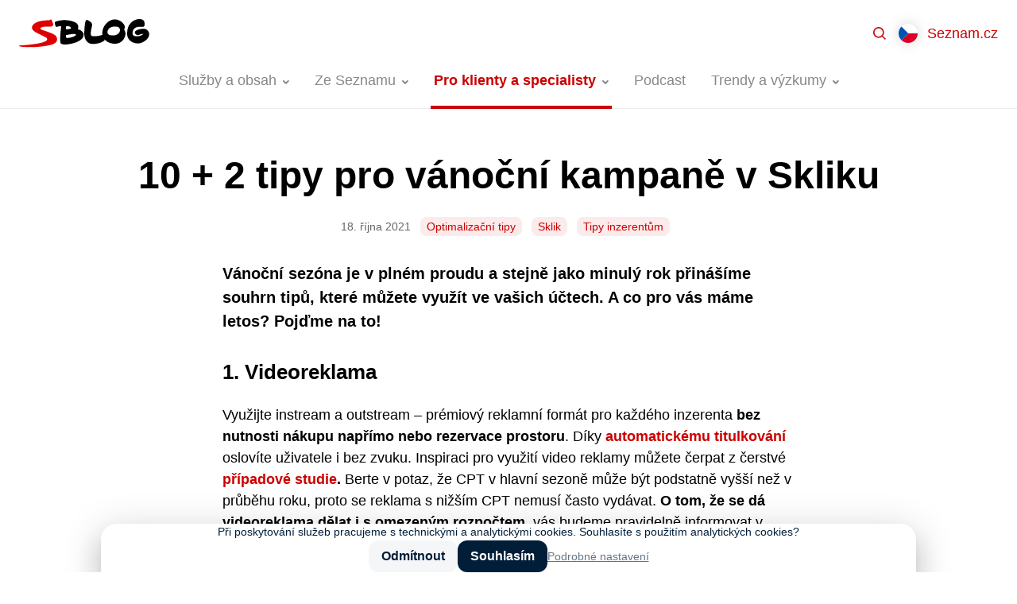

--- FILE ---
content_type: text/html; charset=UTF-8
request_url: https://blog.seznam.cz/2021/10/10-2-tipy-pro-vanocni-kampane-v-skliku/
body_size: 19520
content:
<!DOCTYPE html>
<html lang="cs-CZ" class="no-js">
<head>
	<meta charset="UTF-8" />
	<meta name="viewport" content="initial-scale=1.0, width=device-width">
	<script>
		(function( window, undefined ) {
			document.documentElement.className =
				document.documentElement.className.replace("no-js","js");
		}( this ));
	</script>
	<title>10 + 2 tipy pro vánoční kampaně v Skliku - Blog Seznam.cz</title>

<!-- The SEO Framework od Sybre Waaijer -->
<meta name="robots" content="max-snippet:-1,max-image-preview:standard,max-video-preview:-1" />
<link rel="canonical" href="https://blog.seznam.cz/2021/10/10-2-tipy-pro-vanocni-kampane-v-skliku/" />
<meta name="description" content="Vánoční sezóna je v plném proudu a stejně jako minulý rok přinášíme souhrn tipů, které můžete využít ve vašich účtech. A co pro vás máme letos? Pojďme na to!" />
<meta name="theme-color" content="#cc0000" />
<meta property="og:type" content="article" />
<meta property="og:locale" content="cs_CZ" />
<meta property="og:site_name" content="Blog Seznam.cz" />
<meta property="og:title" content="10 + 2 tipy pro vánoční kampaně v Skliku" />
<meta property="og:description" content="Vánoční sezóna je v plném proudu a stejně jako minulý rok přinášíme souhrn tipů, které můžete využít ve vašich účtech. A co pro vás máme letos? Pojďme na to! Využijte instream a outstream – prémiový…" />
<meta property="og:url" content="https://blog.seznam.cz/2021/10/10-2-tipy-pro-vanocni-kampane-v-skliku/" />
<meta property="og:image" content="https://blog.seznam.cz/wp-content/uploads/2021/10/sklik-nahled-vanocni-krasty-1200x1200-290921.png" />
<meta property="og:image:width" content="1200" />
<meta property="og:image:height" content="1200" />
<meta property="article:published_time" content="2021-10-18T10:34:55+00:00" />
<meta property="article:modified_time" content="2021-10-18T10:34:55+00:00" />
<!-- / The SEO Framework od Sybre Waaijer | 3.06ms meta | 0.33ms boot -->

<link rel='dns-prefetch' href='//blog.seznam.cz' />
<link rel="alternate" title="oEmbed (JSON)" type="application/json+oembed" href="https://blog.seznam.cz/wp-json/oembed/1.0/embed?url=https%3A%2F%2Fblog.seznam.cz%2F2021%2F10%2F10-2-tipy-pro-vanocni-kampane-v-skliku%2F&#038;lang=cs" />
<link rel="alternate" title="oEmbed (XML)" type="text/xml+oembed" href="https://blog.seznam.cz/wp-json/oembed/1.0/embed?url=https%3A%2F%2Fblog.seznam.cz%2F2021%2F10%2F10-2-tipy-pro-vanocni-kampane-v-skliku%2F&#038;format=xml&#038;lang=cs" />
<style id='wp-img-auto-sizes-contain-inline-css'>
img:is([sizes=auto i],[sizes^="auto," i]){contain-intrinsic-size:3000px 1500px}
/*# sourceURL=wp-img-auto-sizes-contain-inline-css */
</style>
<style id='classic-theme-styles-inline-css'>
/*! This file is auto-generated */
.wp-block-button__link{color:#fff;background-color:#32373c;border-radius:9999px;box-shadow:none;text-decoration:none;padding:calc(.667em + 2px) calc(1.333em + 2px);font-size:1.125em}.wp-block-file__button{background:#32373c;color:#fff;text-decoration:none}
/*# sourceURL=/wp-includes/css/classic-themes.min.css */
</style>
<link rel='stylesheet' id='sblog-min-css' href='https://blog.seznam.cz/wp-content/themes/sblog/assets/dist/styles.min.css?ver=2.4.0' media='all' />
<link rel='stylesheet' id='plugin-ea54e278ff798f81102891eb8d781a34-css' href='https://blog.seznam.cz/wp-content/plugins/sblog-wpify-blocks/build/plugin.css?ver=70d278d44d369689622e' media='all' />
<!-- jquery-core / https://blog.seznam.cz/wp-includes/js/jquery/jquery.min.js?ver=3.7.1 -->
<script>
	window.dataLayer = window.dataLayer||[];
	window.dataLayer.push({
		'event' : 'show_article',
		'article' : {
			'title' : '10 + 2 tipy pro vánoční kampaně v Skliku',
			'slug' : '10-2-tipy-pro-vanocni-kampane-v-skliku', 
			'author' : 'Seznam.cz', 
			'published' : '2021-10-18',
			'category' : 'Optimalizační tipy,Pro klienty a specialisty',
			'tags' : 'Optimalizační tipy,Sklik,Tipy inzerentům' 
		}
	});
</script>
<link rel="https://api.w.org/" href="https://blog.seznam.cz/wp-json/" /><link rel="alternate" title="JSON" type="application/json" href="https://blog.seznam.cz/wp-json/wp/v2/posts/33532" /><link rel="dns-prefetch" href="https://h.seznam.cz" />
<meta property="fb:app_id" content="225106071397866" />

<script src="https://h.seznam.cz/js/dot-small.js"></script>
<script> DOT.cfg({service: 'sblog'}); </script>

<!-- CMP -->
<script>
window.cmpLanguage = "cs";
</script>
<script src="https://h.seznam.cz/js/cmp2/cmp_stub.js"></script>
<script src="https://h.seznam.cz/js/cmp2/scmp-lite.js?login=false"></script>
<!-- END CMP -->

<!-- Google Tag Manager -->
<script>(function(w,d,s,l,i){w[l]=w[l]||[];w[l].push({'gtm.start':
new Date().getTime(),event:'gtm.js'});var f=d.getElementsByTagName(s)[0],
j=d.createElement(s),dl=l!='dataLayer'?'&l='+l:'';j.async=true;j.src=
'https://www.googletagmanager.com/gtm.js?id='+i+dl;f.parentNode.insertBefore(j,f);
})(window,document,'script','dataLayer','GTM-5X8C2QZ');</script>
<!-- End Google Tag Manager -->

<!-- Google Tag Manager -->
<script>(function(w,d,s,l,i){w[l]=w[l]||[];w[l].push({'gtm.start':
new Date().getTime(),event:'gtm.js'});var f=d.getElementsByTagName(s)[0],
j=d.createElement(s),dl=l!='dataLayer'?'&l='+l:'';j.async=true;j.src=
'https://www.googletagmanager.com/gtm.js?id='+i+dl;f.parentNode.insertBefore(j,f);
})(window,document,'script','dataLayer','GTM-WXS8K9B');</script>
<!-- End Google Tag Manager -->

<link rel="alternate" type="application/rss+xml" title="Podcast RSS feed" href="https://blog.seznam.cz/feed/podcast" />

<!-- Schema optimized by Schema Pro --><script type="application/ld+json">{"@context":"https://schema.org","@type":"Article","mainEntityOfPage":{"@type":"WebPage","@id":"https://blog.seznam.cz/?p=33532"},"headline":"10/11 + 1/2 tip/y pro Vánoční kampaně v Skliku","datePublished":"2021-10-06T13:14:25","dateModified":"2021-10-06T13:14:25","author":{"@type":"Person","name":"Romana Suchá","url":"https://blog.seznam.cz/author/"},"publisher":{"@type":"Organization","name":"Blog Seznam.cz","logo":{"@type":"ImageObject","url":"https://blog.seznam.cz/wp-content/uploads/2021/03/favicon.svg"}},"discussionUrl":"https://blog.seznam.cz/?p=33532/diskuze/"}</script><!-- / Schema optimized by Schema Pro --><!-- sitelink-search-box Schema optimized by Schema Pro --><script type="application/ld+json">{"@context":"https:\/\/schema.org","@type":"WebSite","name":"Seznam.cz","url":"https:\/\/blog.seznam.cz","potentialAction":[{"@type":"SearchAction","target":"https:\/\/blog.seznam.cz\/?s={search_term_string}","query-input":"required name=search_term_string"}]}</script><!-- / sitelink-search-box Schema optimized by Schema Pro --><!-- breadcrumb Schema optimized by Schema Pro --><script type="application/ld+json">{"@context":"https:\/\/schema.org","@type":"BreadcrumbList","itemListElement":[{"@type":"ListItem","position":1,"item":{"@id":"https:\/\/blog.seznam.cz\/","name":"Home"}},{"@type":"ListItem","position":2,"item":{"@id":"https:\/\/blog.seznam.cz\/pro-klienty-a-specialisty\/optimalizacni-tipy\/","name":"Optimaliza\u010dn\u00ed tipy"}},{"@type":"ListItem","position":3,"item":{"@id":"https:\/\/blog.seznam.cz\/2021\/10\/10-2-tipy-pro-vanocni-kampane-v-skliku\/","name":"10 + 2 tipy pro v\u00e1no\u010dn\u00ed kampan\u011b v Skliku"}}]}</script><!-- / breadcrumb Schema optimized by Schema Pro --><link rel="apple-touch-icon" sizes="180x180" href="/wp-content/uploads/fbrfg/apple-touch-icon.png?v=231211">
<link rel="icon" type="image/png" sizes="32x32" href="/wp-content/uploads/fbrfg/favicon-32x32.png?v=231211">
<link rel="icon" type="image/png" sizes="16x16" href="/wp-content/uploads/fbrfg/favicon-16x16.png?v=231211">
<link rel="manifest" href="/wp-content/uploads/fbrfg/site.webmanifest?v=231211">
<link rel="mask-icon" href="/wp-content/uploads/fbrfg/safari-pinned-tab.svg?v=231211" color="#cc0000">
<link rel="shortcut icon" href="/wp-content/uploads/fbrfg/favicon.ico?v=231211">
<meta name="msapplication-TileColor" content="#cc0000">
<meta name="msapplication-config" content="/wp-content/uploads/fbrfg/browserconfig.xml?v=231211">
<meta name="theme-color" content="#ffffff">      <meta name="onesignal" content="wordpress-plugin"/>
            <script>

      window.OneSignalDeferred = window.OneSignalDeferred || [];

      OneSignalDeferred.push(function(OneSignal) {
        var oneSignal_options = {};
        window._oneSignalInitOptions = oneSignal_options;

        oneSignal_options['serviceWorkerParam'] = { scope: '/' };
oneSignal_options['serviceWorkerPath'] = 'OneSignalSDKWorker.js.php';

        OneSignal.Notifications.setDefaultUrl("https://blog.seznam.cz");

        oneSignal_options['wordpress'] = true;
oneSignal_options['appId'] = '2b051b15-9ce8-4411-80c3-9b4767cdb492';
oneSignal_options['allowLocalhostAsSecureOrigin'] = true;
oneSignal_options['welcomeNotification'] = { };
oneSignal_options['welcomeNotification']['title'] = "Blog Seznam.cz";
oneSignal_options['welcomeNotification']['message'] = "Jste přihlášeni k odběru nových článků.";
oneSignal_options['welcomeNotification']['url'] = "https://blog.seznam.cz/";
oneSignal_options['path'] = "https://blog.seznam.cz/wp-content/plugins/onesignal-free-web-push-notifications/sdk_files/";
oneSignal_options['safari_web_id'] = "web.onesignal.auto.35f9fdf2-e602-4832-95b7-1c199bdb2bd7";
oneSignal_options['promptOptions'] = { };
oneSignal_options['promptOptions']['actionMessage'] = "Mějte přehled o novinkách z našeho blogu díky upozorněním. Kdykoliv je můžete opět zrušit.";
oneSignal_options['promptOptions']['acceptButtonText'] = "Povolit";
oneSignal_options['promptOptions']['cancelButtonText'] = "Možná později";
              OneSignal.init(window._oneSignalInitOptions);
              OneSignal.Slidedown.promptPush()      });

      function documentInitOneSignal() {
        var oneSignal_elements = document.getElementsByClassName("OneSignal-prompt");

        var oneSignalLinkClickHandler = function(event) { OneSignal.Notifications.requestPermission(); event.preventDefault(); };        for(var i = 0; i < oneSignal_elements.length; i++)
          oneSignal_elements[i].addEventListener('click', oneSignalLinkClickHandler, false);
      }

      if (document.readyState === 'complete') {
           documentInitOneSignal();
      }
      else {
           window.addEventListener("load", function(event){
               documentInitOneSignal();
          });
      }
    </script>
			<meta name="szn:permalink" content="blog.seznam.cz/2021/10/10-2-tipy-pro-vanocni-kampane-v-skliku/" />
					<style id="wpsp-style-frontend"></style>
			<link rel="icon" href="https://blog.seznam.cz/wp-content/uploads/2018/04/cropped-favicon-32x32.png" sizes="32x32" />
<link rel="icon" href="https://blog.seznam.cz/wp-content/uploads/2018/04/cropped-favicon-192x192.png" sizes="192x192" />
<link rel="apple-touch-icon" href="https://blog.seznam.cz/wp-content/uploads/2018/04/cropped-favicon-180x180.png" />
<meta name="msapplication-TileImage" content="https://blog.seznam.cz/wp-content/uploads/2018/04/cropped-favicon-270x270.png" />
<style id='wp-block-heading-inline-css'>
h1:where(.wp-block-heading).has-background,h2:where(.wp-block-heading).has-background,h3:where(.wp-block-heading).has-background,h4:where(.wp-block-heading).has-background,h5:where(.wp-block-heading).has-background,h6:where(.wp-block-heading).has-background{padding:1.25em 2.375em}h1.has-text-align-left[style*=writing-mode]:where([style*=vertical-lr]),h1.has-text-align-right[style*=writing-mode]:where([style*=vertical-rl]),h2.has-text-align-left[style*=writing-mode]:where([style*=vertical-lr]),h2.has-text-align-right[style*=writing-mode]:where([style*=vertical-rl]),h3.has-text-align-left[style*=writing-mode]:where([style*=vertical-lr]),h3.has-text-align-right[style*=writing-mode]:where([style*=vertical-rl]),h4.has-text-align-left[style*=writing-mode]:where([style*=vertical-lr]),h4.has-text-align-right[style*=writing-mode]:where([style*=vertical-rl]),h5.has-text-align-left[style*=writing-mode]:where([style*=vertical-lr]),h5.has-text-align-right[style*=writing-mode]:where([style*=vertical-rl]),h6.has-text-align-left[style*=writing-mode]:where([style*=vertical-lr]),h6.has-text-align-right[style*=writing-mode]:where([style*=vertical-rl]){rotate:180deg}
/*# sourceURL=https://blog.seznam.cz/wp-includes/blocks/heading/style.min.css */
</style>
<style id='wp-block-list-inline-css'>
ol,ul{box-sizing:border-box}:root :where(.wp-block-list.has-background){padding:1.25em 2.375em}
/*# sourceURL=https://blog.seznam.cz/wp-includes/blocks/list/style.min.css */
</style>
<style id='wp-block-paragraph-inline-css'>
.is-small-text{font-size:.875em}.is-regular-text{font-size:1em}.is-large-text{font-size:2.25em}.is-larger-text{font-size:3em}.has-drop-cap:not(:focus):first-letter{float:left;font-size:8.4em;font-style:normal;font-weight:100;line-height:.68;margin:.05em .1em 0 0;text-transform:uppercase}body.rtl .has-drop-cap:not(:focus):first-letter{float:none;margin-left:.1em}p.has-drop-cap.has-background{overflow:hidden}:root :where(p.has-background){padding:1.25em 2.375em}:where(p.has-text-color:not(.has-link-color)) a{color:inherit}p.has-text-align-left[style*="writing-mode:vertical-lr"],p.has-text-align-right[style*="writing-mode:vertical-rl"]{rotate:180deg}
/*# sourceURL=https://blog.seznam.cz/wp-includes/blocks/paragraph/style.min.css */
</style>
<style id='global-styles-inline-css'>
:root{--wp--preset--aspect-ratio--square: 1;--wp--preset--aspect-ratio--4-3: 4/3;--wp--preset--aspect-ratio--3-4: 3/4;--wp--preset--aspect-ratio--3-2: 3/2;--wp--preset--aspect-ratio--2-3: 2/3;--wp--preset--aspect-ratio--16-9: 16/9;--wp--preset--aspect-ratio--9-16: 9/16;--wp--preset--color--black: #000000;--wp--preset--color--cyan-bluish-gray: #abb8c3;--wp--preset--color--white: #ffffff;--wp--preset--color--pale-pink: #f78da7;--wp--preset--color--vivid-red: #cf2e2e;--wp--preset--color--luminous-vivid-orange: #ff6900;--wp--preset--color--luminous-vivid-amber: #fcb900;--wp--preset--color--light-green-cyan: #7bdcb5;--wp--preset--color--vivid-green-cyan: #00d084;--wp--preset--color--pale-cyan-blue: #8ed1fc;--wp--preset--color--vivid-cyan-blue: #0693e3;--wp--preset--color--vivid-purple: #9b51e0;--wp--preset--gradient--vivid-cyan-blue-to-vivid-purple: linear-gradient(135deg,rgb(6,147,227) 0%,rgb(155,81,224) 100%);--wp--preset--gradient--light-green-cyan-to-vivid-green-cyan: linear-gradient(135deg,rgb(122,220,180) 0%,rgb(0,208,130) 100%);--wp--preset--gradient--luminous-vivid-amber-to-luminous-vivid-orange: linear-gradient(135deg,rgb(252,185,0) 0%,rgb(255,105,0) 100%);--wp--preset--gradient--luminous-vivid-orange-to-vivid-red: linear-gradient(135deg,rgb(255,105,0) 0%,rgb(207,46,46) 100%);--wp--preset--gradient--very-light-gray-to-cyan-bluish-gray: linear-gradient(135deg,rgb(238,238,238) 0%,rgb(169,184,195) 100%);--wp--preset--gradient--cool-to-warm-spectrum: linear-gradient(135deg,rgb(74,234,220) 0%,rgb(151,120,209) 20%,rgb(207,42,186) 40%,rgb(238,44,130) 60%,rgb(251,105,98) 80%,rgb(254,248,76) 100%);--wp--preset--gradient--blush-light-purple: linear-gradient(135deg,rgb(255,206,236) 0%,rgb(152,150,240) 100%);--wp--preset--gradient--blush-bordeaux: linear-gradient(135deg,rgb(254,205,165) 0%,rgb(254,45,45) 50%,rgb(107,0,62) 100%);--wp--preset--gradient--luminous-dusk: linear-gradient(135deg,rgb(255,203,112) 0%,rgb(199,81,192) 50%,rgb(65,88,208) 100%);--wp--preset--gradient--pale-ocean: linear-gradient(135deg,rgb(255,245,203) 0%,rgb(182,227,212) 50%,rgb(51,167,181) 100%);--wp--preset--gradient--electric-grass: linear-gradient(135deg,rgb(202,248,128) 0%,rgb(113,206,126) 100%);--wp--preset--gradient--midnight: linear-gradient(135deg,rgb(2,3,129) 0%,rgb(40,116,252) 100%);--wp--preset--font-size--small: 13px;--wp--preset--font-size--medium: 20px;--wp--preset--font-size--large: 36px;--wp--preset--font-size--x-large: 42px;--wp--preset--spacing--20: 0.44rem;--wp--preset--spacing--30: 0.67rem;--wp--preset--spacing--40: 1rem;--wp--preset--spacing--50: 1.5rem;--wp--preset--spacing--60: 2.25rem;--wp--preset--spacing--70: 3.38rem;--wp--preset--spacing--80: 5.06rem;--wp--preset--shadow--natural: 6px 6px 9px rgba(0, 0, 0, 0.2);--wp--preset--shadow--deep: 12px 12px 50px rgba(0, 0, 0, 0.4);--wp--preset--shadow--sharp: 6px 6px 0px rgba(0, 0, 0, 0.2);--wp--preset--shadow--outlined: 6px 6px 0px -3px rgb(255, 255, 255), 6px 6px rgb(0, 0, 0);--wp--preset--shadow--crisp: 6px 6px 0px rgb(0, 0, 0);}:where(.is-layout-flex){gap: 0.5em;}:where(.is-layout-grid){gap: 0.5em;}body .is-layout-flex{display: flex;}.is-layout-flex{flex-wrap: wrap;align-items: center;}.is-layout-flex > :is(*, div){margin: 0;}body .is-layout-grid{display: grid;}.is-layout-grid > :is(*, div){margin: 0;}:where(.wp-block-columns.is-layout-flex){gap: 2em;}:where(.wp-block-columns.is-layout-grid){gap: 2em;}:where(.wp-block-post-template.is-layout-flex){gap: 1.25em;}:where(.wp-block-post-template.is-layout-grid){gap: 1.25em;}.has-black-color{color: var(--wp--preset--color--black) !important;}.has-cyan-bluish-gray-color{color: var(--wp--preset--color--cyan-bluish-gray) !important;}.has-white-color{color: var(--wp--preset--color--white) !important;}.has-pale-pink-color{color: var(--wp--preset--color--pale-pink) !important;}.has-vivid-red-color{color: var(--wp--preset--color--vivid-red) !important;}.has-luminous-vivid-orange-color{color: var(--wp--preset--color--luminous-vivid-orange) !important;}.has-luminous-vivid-amber-color{color: var(--wp--preset--color--luminous-vivid-amber) !important;}.has-light-green-cyan-color{color: var(--wp--preset--color--light-green-cyan) !important;}.has-vivid-green-cyan-color{color: var(--wp--preset--color--vivid-green-cyan) !important;}.has-pale-cyan-blue-color{color: var(--wp--preset--color--pale-cyan-blue) !important;}.has-vivid-cyan-blue-color{color: var(--wp--preset--color--vivid-cyan-blue) !important;}.has-vivid-purple-color{color: var(--wp--preset--color--vivid-purple) !important;}.has-black-background-color{background-color: var(--wp--preset--color--black) !important;}.has-cyan-bluish-gray-background-color{background-color: var(--wp--preset--color--cyan-bluish-gray) !important;}.has-white-background-color{background-color: var(--wp--preset--color--white) !important;}.has-pale-pink-background-color{background-color: var(--wp--preset--color--pale-pink) !important;}.has-vivid-red-background-color{background-color: var(--wp--preset--color--vivid-red) !important;}.has-luminous-vivid-orange-background-color{background-color: var(--wp--preset--color--luminous-vivid-orange) !important;}.has-luminous-vivid-amber-background-color{background-color: var(--wp--preset--color--luminous-vivid-amber) !important;}.has-light-green-cyan-background-color{background-color: var(--wp--preset--color--light-green-cyan) !important;}.has-vivid-green-cyan-background-color{background-color: var(--wp--preset--color--vivid-green-cyan) !important;}.has-pale-cyan-blue-background-color{background-color: var(--wp--preset--color--pale-cyan-blue) !important;}.has-vivid-cyan-blue-background-color{background-color: var(--wp--preset--color--vivid-cyan-blue) !important;}.has-vivid-purple-background-color{background-color: var(--wp--preset--color--vivid-purple) !important;}.has-black-border-color{border-color: var(--wp--preset--color--black) !important;}.has-cyan-bluish-gray-border-color{border-color: var(--wp--preset--color--cyan-bluish-gray) !important;}.has-white-border-color{border-color: var(--wp--preset--color--white) !important;}.has-pale-pink-border-color{border-color: var(--wp--preset--color--pale-pink) !important;}.has-vivid-red-border-color{border-color: var(--wp--preset--color--vivid-red) !important;}.has-luminous-vivid-orange-border-color{border-color: var(--wp--preset--color--luminous-vivid-orange) !important;}.has-luminous-vivid-amber-border-color{border-color: var(--wp--preset--color--luminous-vivid-amber) !important;}.has-light-green-cyan-border-color{border-color: var(--wp--preset--color--light-green-cyan) !important;}.has-vivid-green-cyan-border-color{border-color: var(--wp--preset--color--vivid-green-cyan) !important;}.has-pale-cyan-blue-border-color{border-color: var(--wp--preset--color--pale-cyan-blue) !important;}.has-vivid-cyan-blue-border-color{border-color: var(--wp--preset--color--vivid-cyan-blue) !important;}.has-vivid-purple-border-color{border-color: var(--wp--preset--color--vivid-purple) !important;}.has-vivid-cyan-blue-to-vivid-purple-gradient-background{background: var(--wp--preset--gradient--vivid-cyan-blue-to-vivid-purple) !important;}.has-light-green-cyan-to-vivid-green-cyan-gradient-background{background: var(--wp--preset--gradient--light-green-cyan-to-vivid-green-cyan) !important;}.has-luminous-vivid-amber-to-luminous-vivid-orange-gradient-background{background: var(--wp--preset--gradient--luminous-vivid-amber-to-luminous-vivid-orange) !important;}.has-luminous-vivid-orange-to-vivid-red-gradient-background{background: var(--wp--preset--gradient--luminous-vivid-orange-to-vivid-red) !important;}.has-very-light-gray-to-cyan-bluish-gray-gradient-background{background: var(--wp--preset--gradient--very-light-gray-to-cyan-bluish-gray) !important;}.has-cool-to-warm-spectrum-gradient-background{background: var(--wp--preset--gradient--cool-to-warm-spectrum) !important;}.has-blush-light-purple-gradient-background{background: var(--wp--preset--gradient--blush-light-purple) !important;}.has-blush-bordeaux-gradient-background{background: var(--wp--preset--gradient--blush-bordeaux) !important;}.has-luminous-dusk-gradient-background{background: var(--wp--preset--gradient--luminous-dusk) !important;}.has-pale-ocean-gradient-background{background: var(--wp--preset--gradient--pale-ocean) !important;}.has-electric-grass-gradient-background{background: var(--wp--preset--gradient--electric-grass) !important;}.has-midnight-gradient-background{background: var(--wp--preset--gradient--midnight) !important;}.has-small-font-size{font-size: var(--wp--preset--font-size--small) !important;}.has-medium-font-size{font-size: var(--wp--preset--font-size--medium) !important;}.has-large-font-size{font-size: var(--wp--preset--font-size--large) !important;}.has-x-large-font-size{font-size: var(--wp--preset--font-size--x-large) !important;}
/*# sourceURL=global-styles-inline-css */
</style>
<link rel='stylesheet' id='fancybox-css' href='https://blog.seznam.cz/wp-content/plugins/sblog-fancybox/dist/jquery.fancybox.min.css?ver=1.0.1' media='all' />
</head>

<body class="wp-singular post-template-default single single-post postid-33532 single-format-standard wp-theme-sblog wp-schema-pro-2.10.6 bg-white text-black" data-ajax-url="https://blog.seznam.cz/wp-admin/admin-ajax.php">

<div id="top">

<!-- Google Tag Manager (noscript) -->

<noscript><iframe src="https://www.googletagmanager.com/ns.html?id=GTM-5X8C2QZ"
height="0" width="0" style="display:none;visibility:hidden"></iframe></noscript>

<noscript><iframe src="https://www.googletagmanager.com/ns.html?id=GTM-WXS8K9B"
height="0" width="0" style="display:none;visibility:hidden"></iframe></noscript>

<!-- End Google Tag Manager (noscript) -->



<a href="#main" class="sr-only">Přejít na obsah</a>


<header id="header" class="header">

	<div class="header-in">

		<div class="header-logo">
			<a href="https://blog.seznam.cz/"><img src="https://blog.seznam.cz/wp-content/themes/sblog/assets/images/logo.svg" alt="SBLOG"></a>
		</div>

		<div class="header-content">
		
			<div class="header-search">
				<div class="relative flex-1 z-50">
	<div class="relative max-w-100 mx-auto">
		<div id="searchForm" class="searchForm relative z-49"
	data-ajax-url="https://blog.seznam.cz/wp-admin/admin-ajax.php" 
	data-action="sblog_search_intellisense"
	data-max-results="10" 
	data-lang="cs" 
	data-home="https://blog.seznam.cz">

	<form role="search" method="get" action="https://blog.seznam.cz/">

		<input id="searchForm__hidden" name="s" type="hidden" value="">

		<div class="relative">

			<label for="searchForm-input" class="sr-only">
				Hledat			</label>

			<div class="searchForm-richInput flex items-center bg-white">

				<span class="w-12 h-12 flex-shrink-0 flex-grow-0 bg-center bg-no-repeat" style="background-image:url('https://blog.seznam.cz/wp-content/themes/sblog/assets/images/ico-search.svg')"></span>

				<div class="searchForm-fragments flex flex-shrink" style="max-width:50%" >
									</div>

				<input id="searchForm-input" type="text" value="" 
					class="searchForm-input flex-grow flex-shrink border-0 p-0 py-2 mr-6 bg-white rounded-none"
					role="combobox" aria-describedby="aria-searchForm-description" aria-owns="aria-searchForm-select" autocomplete="off">

			</div>


			<div style="top:100%" class="searchForm-select absolute w-full overflow-hidden border border-gray-300 border-t-0 rounded-3xl rounded-t-none bg-white">
				<span class="block bg-gray-300 mx-4" style="height:1px"></span>
				<ul id="aria-searchForm-select" role="listbox" class="my-2 mb-4" tabindex="0">
					<li><a href="#" class="block pl-12 pr-4 py-1"></a></li>
				</ul>
			</div>

			<div class="sr-only">
				<p id="aria-searchForm-description">Z dostupných hodnot vybírejte šipkami nahoru a dolů. Pro výběr zmáčkněte klávesu Enter.</p>
				<button type="submit">Najít</button>
			</div>

		</div>


	</form>

	<div class="searchForm-inputFragmentTpl hidden">
					<span class="searchForm-fragment flex-grow flex-shrink mr-2 overflow-hidden" data-value="{{value}}" title="{{title}}">
				<span class="block relative  px-2 pr-6 bg-primary text-primary text-sm rounded-lg bg-opacity-08 cursor-pointer whitespace-no-wrap"  style="line-height:1.5rem" >
					<span class="block truncate">
						{{title}}					</span>
					<span class="absolute block right-0 top-0 bottom-0 w-6 bg-no-repeat bg-center"  style="background-image:url('https://blog.seznam.cz/wp-content/themes/sblog/assets/images/ico-close-12.svg')"></span>		
				</span>
			</span>
			</div>


	<div class="searchForm-intellisenseFragmentTpl hidden">
					<span class="flex">
				<span class="px-2 bg-primary text-primary text-sm rounded-lg bg-opacity-08 cursor-pointer whitespace-no-wrap"  style="line-height:1.5rem" >
					<span class="block truncate">
						{{title}}					</span>	
				</span>
			</span>
			</div>



</div>
		<button class="searchForm-close  absolute z-50  right-0 top-0 w-12 h-12 bg-center bg-no-repeat cursor-pointer" style="background-image:url('https://blog.seznam.cz/wp-content/themes/sblog/assets/images/ico-close-gray.svg')"></button>
	</div>
</div>			</div>

			<div class="header-menu">
					
<nav class="headerMenu">
	<ul id="menu-nove-menu-cesky" class="menu"><li id="menu-item-29308" class="has-groups menu-item menu-item-type-taxonomy menu-item-object-category menu-item-has-children menu-item-29308"><a href="https://blog.seznam.cz/sluzby-a-obsah/"><span>Služby a obsah</span></a><div class="headerMenu-submenu"><div class="headerMenu-submenuBox"><div class="headerMenu-submenuGroups"><div class="headerMenu-submenuGroup">
	<ul class="sub-menu">
		<li id="menu-item-29379" class="menu-item menu-item-type-taxonomy menu-item-object-post_tag menu-item-29379"><a href="https://blog.seznam.cz/stitek/firmy-cz/"><span>Firmy.cz</span></a></li>
		<li id="menu-item-29380" class="menu-item menu-item-type-taxonomy menu-item-object-post_tag menu-item-29380"><a href="https://blog.seznam.cz/stitek/mapy-com/"><span>Mapy.com</span></a></li>
		<li id="menu-item-29381" class="menu-item menu-item-type-taxonomy menu-item-object-post_tag menu-item-29381"><a href="https://blog.seznam.cz/stitek/sauto-cz/"><span>Sauto.cz</span></a></li>
		<li id="menu-item-29382" class="menu-item menu-item-type-taxonomy menu-item-object-post_tag menu-item-29382"><a href="https://blog.seznam.cz/stitek/sbazar-cz/"><span>Sbazar.cz</span></a></li>
		<li id="menu-item-32825" class="menu-item menu-item-type-taxonomy menu-item-object-post_tag menu-item-32825"><a href="https://blog.seznam.cz/stitek/seznam-newsfeed/"><span>Seznam Newsfeed</span></a></li>
	</ul>
</div><div class="headerMenu-submenuGroup">
	<ul class="sub-menu">
		<li id="menu-item-29383" class="menu-item menu-item-type-taxonomy menu-item-object-post_tag menu-item-29383"><a href="https://blog.seznam.cz/stitek/seznam-partner/"><span>Seznam Partner</span></a></li>
		<li id="menu-item-29385" class="menu-item menu-item-type-taxonomy menu-item-object-post_tag menu-item-29385"><a href="https://blog.seznam.cz/stitek/seznam-zpravy/"><span>Seznam Zprávy</span></a></li>
		<li id="menu-item-29386" class="menu-item menu-item-type-taxonomy menu-item-object-post_tag menu-item-29386"><a href="https://blog.seznam.cz/stitek/seznam-cz/"><span>Seznam.cz</span></a></li>
		<li id="menu-item-29387" class="menu-item menu-item-type-taxonomy menu-item-object-post_tag menu-item-29387"><a href="https://blog.seznam.cz/stitek/seznam-cz-prohlizec/"><span>Seznam.cz Prohlížeč</span></a></li>
		<li id="menu-item-29388" class="menu-item menu-item-type-taxonomy menu-item-object-post_tag menu-item-29388"><a href="https://blog.seznam.cz/stitek/sklik/"><span>Sklik</span></a></li>
	</ul>
</div><div class="headerMenu-submenuGroup">
	<ul class="sub-menu">
		<li id="menu-item-29389" class="menu-item menu-item-type-taxonomy menu-item-object-post_tag menu-item-29389"><a href="https://blog.seznam.cz/stitek/sreality-cz/"><span>Sreality.cz</span></a></li>
		<li id="menu-item-29390" class="menu-item menu-item-type-taxonomy menu-item-object-post_tag menu-item-29390"><a href="https://blog.seznam.cz/stitek/televize-seznam/"><span>Televize Seznam</span></a></li>
		<li id="menu-item-29391" class="menu-item menu-item-type-taxonomy menu-item-object-post_tag menu-item-29391"><a href="https://blog.seznam.cz/stitek/vyhledavani/"><span>Vyhledávání</span></a></li>
		<li id="menu-item-29392" class="menu-item menu-item-type-taxonomy menu-item-object-post_tag menu-item-29392"><a href="https://blog.seznam.cz/stitek/zbozi-cz/"><span>Zboží.cz</span></a></li>
	</ul>
</div></div></div></div></li>
<li id="menu-item-29393" class="menu-item menu-item-type-taxonomy menu-item-object-category menu-item-has-children menu-item-29393 no-has-groups"><a href="https://blog.seznam.cz/ze-seznamu/"><span>Ze Seznamu</span></a><div class="headerMenu-submenu"><div class="headerMenu-submenuBox">
<ul class="sub-menu">
	<li id="menu-item-29396" class="menu-item menu-item-type-taxonomy menu-item-object-category menu-item-29396"><a href="https://blog.seznam.cz/ze-seznamu/kariera/"><span>Kariéra</span></a></li>
	<li id="menu-item-29394" class="menu-item menu-item-type-taxonomy menu-item-object-category menu-item-29394"><a href="https://blog.seznam.cz/ze-seznamu/pro-novinare/"><span>Pro novináře</span></a></li>
	<li id="menu-item-29395" class="menu-item menu-item-type-taxonomy menu-item-object-category menu-item-29395"><a href="https://blog.seznam.cz/ze-seznamu/pro-vyvojare/"><span>Pro vývojáře</span></a></li>
</ul>
</div></div></li>
<li id="menu-item-29397" class="has-submenu-width-68 menu-item menu-item-type-taxonomy menu-item-object-category current-post-ancestor current-menu-parent current-post-parent menu-item-has-children menu-item-29397 is-active no-has-groups"><a href="https://blog.seznam.cz/pro-klienty-a-specialisty/"><span>Pro klienty a specialisty</span></a><div class="headerMenu-submenu"><div class="headerMenu-submenuBox">
<ul class="sub-menu">
	<li id="menu-item-29399" class="menu-item menu-item-type-taxonomy menu-item-object-category menu-item-29399"><a href="https://blog.seznam.cz/pro-klienty-a-specialisty/novinky/"><span>Novinky</span></a></li>
	<li id="menu-item-29401" class="menu-item menu-item-type-taxonomy menu-item-object-category menu-item-29401"><a href="https://blog.seznam.cz/pro-klienty-a-specialisty/pripadove-studie/"><span>Případové studie</span></a></li>
	<li id="menu-item-29400" class="menu-item menu-item-type-taxonomy menu-item-object-category current-post-ancestor current-menu-parent current-post-parent menu-item-29400 is-active"><a href="https://blog.seznam.cz/pro-klienty-a-specialisty/optimalizacni-tipy/"><span>Optimalizační tipy</span></a></li>
	<li id="menu-item-31182" class="menu-item menu-item-type-taxonomy menu-item-object-category menu-item-31182"><a href="https://blog.seznam.cz/pro-klienty-a-specialisty/programaticka-reklama/"><span>Programatická reklama</span></a></li>
	<li id="menu-item-41348" class="menu-item menu-item-type-taxonomy menu-item-object-category menu-item-41348"><a href="https://blog.seznam.cz/brand-studio/"><span>Brand Studio</span></a></li>
	<li id="menu-item-29398" class="menu-item menu-item-type-taxonomy menu-item-object-category menu-item-29398"><a href="https://blog.seznam.cz/pro-klienty-a-specialisty/akce-a-konference/"><span>Akce a konference</span></a></li>
</ul>
</div></div></li>
<li id="menu-item-29476" class="menu-item menu-item-type-taxonomy menu-item-object-category menu-item-29476 no-has-groups"><a href="https://blog.seznam.cz/podcast/"><span>Podcast</span></a></li>
<li id="menu-item-29403" class="menu-item menu-item-type-taxonomy menu-item-object-category menu-item-has-children menu-item-29403 no-has-groups"><a href="https://blog.seznam.cz/trendy-a-vyzkumy/"><span>Trendy a výzkumy</span></a><div class="headerMenu-submenu"><div class="headerMenu-submenuBox">
<ul class="sub-menu">
	<li id="menu-item-44240" class="menu-item menu-item-type-taxonomy menu-item-object-category menu-item-44240"><a href="https://blog.seznam.cz/trendy-a-vyzkumy/sreality-cz/"><span>Sreality.cz</span></a></li>
	<li id="menu-item-56839" class="menu-item menu-item-type-taxonomy menu-item-object-category menu-item-56839"><a href="https://blog.seznam.cz/trendy-a-vyzkumy/sauto-cz/"><span>Sauto.cz</span></a></li>
	<li id="menu-item-53349" class="menu-item menu-item-type-taxonomy menu-item-object-category menu-item-53349"><a href="https://blog.seznam.cz/trendy-a-vyzkumy/zbozi-cz/"><span>Zboží.cz</span></a></li>
	<li id="menu-item-53987" class="menu-item menu-item-type-taxonomy menu-item-object-category menu-item-53987"><a href="https://blog.seznam.cz/trendy-a-vyzkumy/media-a-digitalni-svet-cs/"><span>Média a digitální svět</span></a></li>
</ul>
</div></div></li>
</ul></nav>
			</div>
	
		</div>

		<div class="header-controls">
			<ul>

				<li class="header-switcherMenu">
					<button>
						<span class="hamburger"><span></span></span>
						<span class="sr-only">Zavřít</span>
					</button>
				</li>

				<li class="header-switcherSearch">
					<button>
						<svg class="w-4 h-4" viewBox="0 0 16 16" fill="none" xmlns="http://www.w3.org/2000/svg">
							<path d="M6.84199 13.684C8.36004 13.6837 9.83434 13.1755 11.0301 12.2403L14.7898 16L15.9991 14.7907L12.2395 11.031C13.1751 9.83508 13.6836 8.36043 13.684 6.84199C13.684 3.06949 10.6145 0 6.84199 0C3.06949 0 0 3.06949 0 6.84199C0 10.6145 3.06949 13.684 6.84199 13.684ZM6.84199 1.7105C9.67201 1.7105 11.9735 4.01197 11.9735 6.84199C11.9735 9.67201 9.67201 11.9735 6.84199 11.9735C4.01197 11.9735 1.7105 9.67201 1.7105 6.84199C1.7105 4.01197 4.01197 1.7105 6.84199 1.7105Z" fill="#CF0F0F"/>
						</svg>
						<span>Hledat</span>
					</button>
				</li>
				
				<li class="header-switcherLangs">
					
<div class="langs-menu">
	<button class="langs-menu__switcher" aria-expanded="false" data-target="langs-menu-nav">
		<img src="https://blog.seznam.cz/wp-content/themes/sblog/assets/images/lang-cs.svg" alt="Čeština" />		<span class="sr-only">Přepnout jazyk</span>
	</button>
	<nav id="langs-menu-nav" aria-hidden="true">
		<ul>
							<li class="is-active">
					<a href="https://blog.seznam.cz/2021/10/10-2-tipy-pro-vanocni-kampane-v-skliku/">
						<img src="https://blog.seznam.cz/wp-content/themes/sblog/assets/images/lang-cs.svg" alt="Čeština" />						Čeština					</a>
				</li>
							<li >
					<a href="https://blog.seznam.cz/en/">
						<img src="https://blog.seznam.cz/wp-content/themes/sblog/assets/images/lang-en.svg" alt="English" />						English					</a>
				</li>
							<li >
					<a href="https://blog.seznam.cz/sk/">
						<img src="https://blog.seznam.cz/wp-content/themes/sblog/assets/images/lang-sk.svg" alt="Slovenčina" />						Slovenčina					</a>
				</li>
							<li >
					<a href="https://blog.seznam.cz/pl/">
						<img src="https://blog.seznam.cz/wp-content/themes/sblog/assets/images/lang-pl.svg" alt="Polski" />						Polski					</a>
				</li>
							<li >
					<a href="https://blog.seznam.cz/de/">
						<img src="https://blog.seznam.cz/wp-content/themes/sblog/assets/images/lang-de.svg" alt="Deutsch" />						Deutsch					</a>
				</li>
							<li >
					<a href="https://blog.seznam.cz/it/">
						<img src="https://blog.seznam.cz/wp-content/themes/sblog/assets/images/lang-it.svg" alt="Italiano" />						Italiano					</a>
				</li>
					</ul>
	</nav>
</div>				</li>
				
				<li>
					<a href="https://www.seznam.cz">Seznam.cz</a>
				</li>
			</ul>
		</div>



	</div>

		
</header>

<div class="headerNull"></div>
<div class="wrapper">

	
	
		<div class="mx-auto" style="max-width:58.75rem">
		
			<main id="main" role="main" class="mb-8">

				


<div class="page-headline mb-6 md:text-center">
		<h1>10 + 2 tipy pro vánoční kampaně v Skliku</h1>
	<div class="text-sm">
		<span class="text-gray mr-2 mb-2">18. října 2021</span>
	 <a class="inline-block px-2 mr-2 mb-2 bg-primary rounded-lg bg-opacity-08" style="line-height:1.5rem" href="https://blog.seznam.cz/stitek/optimalizacni-tipy/" rel="tag">Optimalizační tipy</a> <a class="inline-block px-2 mr-2 mb-2 bg-primary rounded-lg bg-opacity-08" style="line-height:1.5rem" href="https://blog.seznam.cz/stitek/sklik/" rel="tag">Sklik</a> <a class="inline-block px-2 mr-2 mb-2 bg-primary rounded-lg bg-opacity-08" style="line-height:1.5rem" href="https://blog.seznam.cz/stitek/tipy-inzerentum/" rel="tag">Tipy inzerentům</a>
	
</div>

</div>


				<div class="mx-auto" style="max-width:45rem">

										
					<div id="js-single-content" class="wp-editor supports-align-wide mb-8 has-excerpt">
												
<p>Vánoční sezóna je v plném proudu a stejně jako minulý rok přinášíme souhrn tipů, které můžete využít ve vašich účtech. A co pro vás máme letos? Pojďme na to!</p>



<h3 class="wp-block-heading"> 1. <strong>Videoreklama</strong></h3>



<p>Využijte instream a outstream &#8211; prémiový reklamní formát pro každého inzerenta<strong> bez nutnosti nákupu napřímo nebo rezervace prostoru</strong>. Díky <a href="https://blog.seznam.cz/2021/07/doplnte-vase-reklamni-videa-o-automaticke-titulky/" target="_blank" rel="noreferrer noopener"><strong>automatickému titulkování </strong></a>oslovíte uživatele i bez zvuku. Inspiraci pro využití video reklamy můžete čerpat z čerstvé <a href="https://blog.seznam.cz/2021/08/co-dokaze-outstream/" target="_blank" rel="noreferrer noopener"><strong>případové studie</strong></a><strong>. </strong>Berte v potaz, že<strong> </strong>CPT v hlavní sezoně může být podstatně vyšší než v průběhu roku, proto se reklama s nižším CPT nemusí často vydávat. <strong>O tom, že se dá videoreklama dělat i s omezeným rozpočtem, </strong>vás budeme pravidelně informovat v <a href="https://blog.seznam.cz/2021/07/vyvracime-myty-o-videoreklame-da-se-delat-videoreklama-s-malym-rozpoctem/" target="_blank" rel="noreferrer noopener"><strong>sérii článků.</strong></a></p>



<h3 class="wp-block-heading">2. <strong>Popisky</strong></h3>



<p><a href="https://blog.seznam.cz/2021/05/rozsirene-reklamni-sdeleni-ve-vyhledavani-diky-popiskum/" target="_blank" rel="noreferrer noopener"><strong>Neklikatelné popisky</strong></a><strong> </strong>viditelně rozšiřují textovou reklamu. Snadno je doplníte přes import a díky vyššímu CTR (jednotky %) oproti inzerátům bez popisků můžete zvýšit objem konverzí. Ještě je všichni nepoužívají, takže pokud jste mezi nimi, určitě je přidejte &#8211; ideálně snadno importem, ať vás konkurence nevytlačí.</p>



<h3 class="wp-block-heading">3. <strong>Produktové inzeráty</strong></h3>



<p>Podíl prokliků na produktové inzeráty na nejkonverznějším desktopu vůči textové inzerci <strong>vzrostl v Q3 2021 meziročně o 20 %</strong>. Objem prokliků z nejviditelnějších TOP pozic pak vzrostl z jarních 30 % až na současných 50 %. Hlídejte si tedy dostatečné rozpočty, vzhledem k tomu, že investice inzerentů v PI rostly meziročně o cca 25 %. <a href="https://blog.seznam.cz/2021/02/zvysujeme-vykon-produktovych-inzeratu-a-zpresnujeme-jejich-statistiky/" target="_blank" rel="noreferrer noopener"><strong>Nasazením caruselu</strong></a> může podíl impresí v PI v hlavní sezoně rapidně růst.</p>



<h3 class="wp-block-heading">4. <strong>Vývoj aukce</strong></h3>



<p>V hlavní sezoně se dá očekávat zvyšování øCPC. V obsahové síti <strong><a href="https://napoveda.sklik.cz/mereni-uspesnosti/brandove-kampane/#winrate" data-type="URL" data-id="https://napoveda.sklik.cz/mereni-uspesnosti/brandove-kampane/#winrate" target="_blank" rel="noreferrer noopener">sledujte metriku win-ra</a></strong><a href="https://napoveda.sklik.cz/mereni-uspesnosti/brandove-kampane/#winrate" data-type="URL" data-id="https://napoveda.sklik.cz/mereni-uspesnosti/brandove-kampane/#winrate"><strong>te</strong></a>, abyste v aukci nebyli přetlačeni ostatními inzerenty. Ve vyhledávací síti sledujte metriku&nbsp;<a rel="noreferrer noopener" href="https://napoveda.sklik.cz/mereni-uspesnosti/sloupec-kvalita/" data-type="URL" data-id="https://napoveda.sklik.cz/mereni-uspesnosti/sloupec-kvalita/" target="_blank"><strong>Kvalita</strong>.</a> Vývoj na denní bázi sledujte skrz statistické reporty, nebo v rozhraní. Pro vyšší podíl vyhraných aukcí doporučujeme zvýšit CPC s ohledem na cíle.</p>



<h3 class="wp-block-heading">5. <strong>Akvizice nových zákazníků</strong></h3>



<p>Inzerujete-li nový produkt či službu, nebo chcete jen získat nové uživatele,<strong> </strong><a rel="noreferrer noopener" href="https://napoveda.sklik.cz/mereni-uspesnosti/brandove-kampane/#zasah-reklamy" target="_blank"><strong>využívejte metriky noví a unikátní uživatelé.</strong></a><strong> </strong>Report unikátních uživatelů a nových uživatelů vám pak pomůže ověřit, zda kampaň, jejímž cílem bylo oslovení stanoveného množství uživatelů, svůj cíl splnila, nebo jestli efektivně oslovujete svá retargetingová publika.</p>



<div class="wp-block-seznam-alert is-style-warning">
<p><em>&#8222;Pri plánovaní i vyhodnocovaní kampaní potrebujeme mať čo najpresnejšiu predstavu o cieľovej skupine. Je super mať v Skliku možnosť vidieť napr. metriku win rate a na prvý pohľad rozkľúčovať, prečo sa kampaň “neodtáča”, obdobne ako to vidíme v RTB systémoch. V brandových kampaniach to často stojí a padá na maximalizácii zásahu v rámci cielenej skupiny a optimalizácii frekvencie zásahu. Je super, že konečne môžeme tieto kampane efektívne plánovať a spravovať aj v Skliku. Metrika nových užívateľov nám, verím, bude dobrým pomocníkom pri pohľade na výkon kampane z pohľadu narastajúceho unikátneho zásahu.”</em></p>



<p><strong>Michal Sajko</strong> – Performance Team Leader, Fragile Media</p>
</div>



<h3 class="wp-block-heading">6. <strong>Dynamický retargeting</strong></h3>



<p>Nevyužívejte příliš mnoho filtrů (produktových skupin) pro DRTG. Z testů a analýz víme, že čím podrobnější dělení, tím menší zásah <meta charset="utf-8">celé DRTG kampaně. Nedoporučujeme dělit např. na cenové hladiny nebo na konkrétní produkty, tzn. 1 produktová skupina = 1 produkt. </p>



<h3 class="wp-block-heading">7. <strong>Šablony pro DRTG a dynamický banner</strong></h3>



<p>Přidáním <a href="https://napoveda.sklik.cz/reklamy/sablony-reklam/" target="_blank" rel="noreferrer noopener"><strong>stylizovatelných šablon</strong></a> můžete zvýšit konverzní poměr, jak je vidět v grafu níže. Inzerenti s šablonami dosahovali vyššího konverzního poměru oproti kampaním, kde šablony nebyly. Doporučujeme nasadit alespoň 2 šablony a testovat jejich výkon proti sobě.</p>



<div class="infogram-embed" data-id="40df9065-7737-4ad4-aff0-44e135024a76" data-type="interactive" data-title="Sklik_konverzni-pomer_blog_061021240921"></div><script>!function(e,i,n,s){var t="InfogramEmbeds",d=e.getElementsByTagName("script")[0];if(window[t]&&window[t].initialized)window[t].process&&window[t].process();else if(!e.getElementById(n)){var o=e.createElement("script");o.async=1,o.id=n,o.src="https://e.infogram.com/js/dist/embed-loader-min.js",d.parentNode.insertBefore(o,d)}}(document,0,"infogram-async");</script>







<p><em>Zdroj: interní data Seznam.cz</em></p>



<h3 class="wp-block-heading">8. <strong>Automatizace</strong></h3>



<p>U konverzních kampaní <a href="https://napoveda.sklik.cz/kampane-a-sestavy/nastaveni-kampane/#zpusob_stridani_reklam" target="_blank" rel="noreferrer noopener"><strong>automatizujte výdej reklamy podle CPA/PNO</strong></a><strong>.</strong> Dosáhnete tak lepších výsledků, pokud měříte konverze. Systém dokáže vyhodnotit výkon jednotlivých reklam a vydá tu, kde je pravděpodobnost konverze s nejnižší CPA/PNO. <strong>Automatizace funguje i u šablon DRTG nebo akvizičních kampaní skrz dynamický banner.</strong></p>



<h3 class="wp-block-heading">9. <strong>Cílení na vlastní seznamy zákazníků</strong></h3>



<p><a rel="noreferrer noopener" href="https://blog.seznam.cz/2021/09/ziskejte-vice-objednavek-pomoci-cileni-na-vlastni-seznamy-zakazniku/" target="_blank"><strong>Horká novinka roku 2021.</strong></a><strong> Cílení je nezávislé na cookies třetích stran</strong> a zajistí tak stabilní zásah reklamy i v budoucnu. Oslovíte jak zákazníky, kteří často nechodí na cílový web, tak i ty, co např. pravidelně nakupují. Výhodou je snadný import z rozhraní Sklik, využití API pro pravidelný import seznamů a párování domén jiných poskytovatelů (nejen @seznam.cz).</p>



<div class="wp-block-seznam-alert is-style-warning">
<p><em>&#8222;U cílení na vlastní seznamy zákazníků vychází CPA na Skliku lépe, než cílení dle cookie (url) a dosahujeme lepších výsledků u stejných seznamů na jiné platformě. Toto cílení plánujeme využívat na Skliku i nadále.&#8220;</em></p>



<p><strong>Tomáš Bzirský</strong> – Head of Performance Marketing, Košík.cz</p>
</div>



<h3 class="wp-block-heading">10. <strong>Mobilní zařízení</strong></h3>



<p><meta charset="utf-8">Např. na Seznam Prohlížeči máme na mobilních zařízeních měsíčně 1,5 milionu aktivních uživatelů, z toho je 780 000 aktivních každý den. Při srovnání od ledna 2020 do srpna 2021 vyrostl počet denních uživatelů prohlížeče o 34,7 %. Meziročně od srpna 2020 do srpna 2021 je nárůst YoY 17 %. <strong>Myslete tedy i na uživatele, kteří brouzdají po internetu skrz mobilní zařízení, například o víkendech.</strong> Tam je pokles aktivních uživatelů jen 5 % a počet načtených webů klesá o 2,5 %. Podstatně méně, než na desktopu. Zkontrolujte si tedy, zda nemáte podbidovaná mobilní zařízení.</p>



<h2 class="wp-block-heading">Extra tip</h2>



<div class="wp-block-seznam-alert">
<h3 class="wp-block-heading"><strong>Správné nastavení kampaní</strong></h3>



<p><a href="https://napoveda.sklik.cz/checklist/" target="_blank" rel="noreferrer noopener"><strong>Sklik check list</strong></a> odhalí možnosti využití vašich kampaní na maximum. Chystáte se spustit první kampaně, nebo optimalizujete stávající? Na jednom místě najdete <strong>komplexní doporučení pro plánované i běžící kampaně</strong>. Z interaktivního webu si můžete report stáhnout do PDF pro další práci.</p>
</div>



<h2 class="wp-block-heading">A na co se můžete těšit?</h2>



<div class="wp-block-seznam-alert">
<h3 class="wp-block-heading"><strong>DRTG návštěvníků Seznamu</strong></h3>



<p>Zvyšte zásah obsahových kampaní na základě dat Seznamu. Data ze&nbsp;<a href="https://www.zbozi.cz" data-type="URL" data-id="https://www.zbozi.cz" target="_blank" rel="noreferrer noopener"><strong>Zboží.cz</strong></a>, vyhledávání a dalších služeb propíšeme jako nový DRTG seznam do Skliku. Pro vydání reklamy s vašimi produkty tak stačí, aby uživatel viděl dané produkty např. na&nbsp;<a href="https://www.zbozi.cz" data-type="URL" data-id="https://www.zbozi.cz" target="_blank" rel="noreferrer noopener"><strong>Zboží.cz</strong></a>&nbsp;a nebyl na vašem webu. Tato publika budou také odolná vůči poklesu uživatelů po očekávaném ukončení podpory cookies 3. stran v některých prohlížečích.</p>



<p><em>Funkce bude dostupná během října/listopadu. Sledujte tedy blog Skliku, ať vám novinka neuteče!</em></p>
</div>



<p><em>Za celý tým Skliku Tomáš Hanzlík</em></p>

											</div>

							<a class="event-scroll" data-dot="" data-data-layer="konecClanku"></a>
	
<div class="print:hidden">
	<h6 class="text-sm text-gray-600 mb-3">Sdílet na sítích</h6>

	<ul class="md:text-lg">

		<li class="mb-3">
			<a class="text-black hover:text-primary hover:no-underline" title="Sdílet na Twitteru" href="https://twitter.com/intent/tweet?text=10+%2B+2+tipy+pro+v%C3%A1no%C4%8Dn%C3%AD+kampan%C4%9B+v+Skliku&#038;url=https%3A%2F%2Fblog.seznam.cz%2F2021%2F10%2F10-2-tipy-pro-vanocni-kampane-v-skliku%2F" onclick="window.open('https://twitter.com/intent/tweet?text=10+%2B+2+tipy+pro+v%C3%A1no%C4%8Dn%C3%AD+kampan%C4%9B+v+Skliku&#038;url=https%3A%2F%2Fblog.seznam.cz%2F2021%2F10%2F10-2-tipy-pro-vanocni-kampane-v-skliku%2F', '_blank', 'width=672,height=480');return false;" >
				<svg class="inline-block align-middle w-6 h-6" viewBox="0 0 20 16" fill="none" xmlns="http://www.w3.org/2000/svg">
					<path d="M17.633 3.978C17.646 4.153 17.646 4.327 17.646 4.501C17.646 9.826 13.593 15.962 6.186 15.962C3.904 15.962 1.784 15.301 0 14.153C0.324 14.19 0.636 14.203 0.973 14.203C2.78599 14.2074 4.54765 13.6011 5.974 12.482C5.13342 12.4668 4.31858 12.1895 3.64324 11.6887C2.9679 11.188 2.46578 10.4889 2.207 9.689C2.456 9.726 2.706 9.751 2.968 9.751C3.329 9.751 3.692 9.701 4.029 9.614C3.11676 9.42981 2.29647 8.93535 1.70762 8.21469C1.11876 7.49402 0.797693 6.59165 0.799 5.661V5.611C1.336 5.91 1.959 6.097 2.619 6.122C2.06609 5.75459 1.61272 5.25602 1.29934 4.67079C0.98596 4.08556 0.822313 3.43186 0.823 2.768C0.823 2.02 1.022 1.334 1.371 0.736001C2.38314 1.98102 3.6455 2.99956 5.07634 3.72566C6.50717 4.45176 8.07456 4.86922 9.677 4.951C9.615 4.651 9.577 4.34 9.577 4.028C9.57674 3.49896 9.68075 2.97506 9.88308 2.48624C10.0854 1.99742 10.3821 1.55327 10.7562 1.17919C11.1303 0.805102 11.5744 0.508411 12.0632 0.306078C12.5521 0.103746 13.076 -0.000262379 13.605 4.97063e-07C14.765 4.97063e-07 15.812 0.486 16.548 1.272C17.4498 1.09762 18.3145 0.768422 19.104 0.299C18.8034 1.22982 18.1738 2.0191 17.333 2.519C18.1328 2.42778 18.9144 2.21745 19.652 1.895C19.1011 2.6981 18.4185 3.40235 17.633 3.978Z" fill="#5BA1E6"/>
				</svg>
				<span class="ml-1 align-middle">Twitter</span>
			</a>
		</li>

		<li>
			<a class="text-black hover:text-primary hover:no-underline" title="Sdílet na Facebooku" href="https://www.facebook.com/sharer/sharer.php?u=https%3A%2F%2Fblog.seznam.cz%2F2021%2F10%2F10-2-tipy-pro-vanocni-kampane-v-skliku%2F" onclick="window.open('https://www.facebook.com/sharer/sharer.php?u=https%3A%2F%2Fblog.seznam.cz%2F2021%2F10%2F10-2-tipy-pro-vanocni-kampane-v-skliku%2F', '_blank', 'width=782,height=940');return false;" >
				<svg class="inline-block align-middle  w-6 h-6" viewBox="0 0 20 20" fill="none" xmlns="http://www.w3.org/2000/svg">
					<path d="M9.999 0C4.477 0 0 4.477 0 9.999C0 14.989 3.656 19.125 8.437 19.878V12.89H5.897V9.999H8.437V7.796C8.437 5.288 9.93 3.905 12.213 3.905C13.307 3.905 14.453 4.1 14.453 4.1V6.559H13.189C11.949 6.559 11.561 7.331 11.561 8.122V9.997H14.332L13.889 12.888H11.561V19.876C16.342 19.127 19.998 14.99 19.998 9.999C19.998 4.477 15.521 0 9.999 0Z" fill="#455C90"/>
				</svg>
				<span class="align-middle ml-2">Facebook</span>
			</a>
		</li>

	</ul>

</div>



				</div>

			</main>

			<div class="mx-auto" style="max-width:45rem">
							</div>

		</div>

	
	
<div class="sr-only lg:not-sr-only">
	<hr>
</div>

<div class="layout layout--sidebar print:hidden">	

	<aside class="layout-sidebar" role="complementary">
		<div class="-mx-6 mb-8 sm:max-w-100 sm:mx-auto px-6 py-8 pb-10 md:px-8 shadow print:hidden">

	<img class="block w-14 h-14 mx-auto mb-6" src="https://blog.seznam.cz/wp-content/themes/sblog/assets/images/ico-newsletter.svg" alt="">
	
	<div class="text-center">
		<h2 class="text-xl sm:text-2xl mb-2">Nenechte si nic ujít</h2>
		<p class="text-gray mb-4 sm:text-lg">Stačí zanechat e-mail a o všem důležitém vám dáme vědět.</p>
	</div>

	

<div class="newsletterForm">

	<form method="post" action="" data-ajax-action="https://blog.seznam.cz/wp-admin/admin-ajax.php" 
		data-title-ok="Povedlo se:"
		data-title-false="Chyba:">

		<input name="action" type="hidden"  value="seznam_newsletter_subscribe">

		<input type="hidden"  name="_wpnonce" value="3b85b1e772" /><input type="hidden" name="_wp_http_referer" value="/2021/10/10-2-tipy-pro-vanocni-kampane-v-skliku/" />
		<div style="position: absolute; left: -5000px; display:none;" aria-hidden="true">
			<label>
				Toto pole nechte prázdné<br>
				<input type="text" name="hnpt" tabindex="-1" value="" autocomplete="off">
			</label>
		</div>

		<div class="mb-4">
			<input type="email" name="EMAIL" class="newsletterForm__email block w-full" 
				placeholder="Zadejte váš e-mail" 
				value="" required>
		</div>	
		<div class="mb-4">
			<input type="submit"  class="newsletterForm__submit block w-full button" 
				value="Chci odebírat novinky"  
				data-loading="Odesílám">
		</div>

		<div class="newsletterForm__note mb-4 mx-auto text-center text-sm text-gray" style="max-width:16rem">
			<p>
				Zadané údaje zpracováváme <a data-fancybox href="#newsletterGDPR">dle těchto podmínek</a>			</p>
	 			 	</div>

	</form>

	<div class="newsletterForm__message" style="display:none"></div>

</div>






</div>	</aside>

	<div class="layout-content">	

		
<div class="loop" id="loop">	
	
<article class="anote anote--default">

	<hr class="anote-hr w-16">

	
		<div class="md:flex">	
			<div class="mb-3 md:mb-0 md:w-1/3 md:max-w-60 md:flex-shrink-0">
				<a class="relative inline-block" href="https://blog.seznam.cz/2022/03/nebojte-se-cileni-na-vlastni-seznamy-zakazniku-aneb-vyvracime-nejcastejsi-myty/">
					<img width="240" height="240" src="https://blog.seznam.cz/wp-content/uploads/2022/03/sklik-nahled-vyvraceni-mytu-020322-240x240.jpg" class="rounded-xl wp-post-image" alt="" decoding="async" loading="lazy" srcset="https://blog.seznam.cz/wp-content/uploads/2022/03/sklik-nahled-vyvraceni-mytu-020322-240x240.jpg 240w, https://blog.seznam.cz/wp-content/uploads/2022/03/sklik-nahled-vyvraceni-mytu-020322-720x719.jpg 720w, https://blog.seznam.cz/wp-content/uploads/2022/03/sklik-nahled-vyvraceni-mytu-020322-768x767.jpg 768w, https://blog.seznam.cz/wp-content/uploads/2022/03/sklik-nahled-vyvraceni-mytu-020322-450x450.jpg 450w, https://blog.seznam.cz/wp-content/uploads/2022/03/sklik-nahled-vyvraceni-mytu-020322-150x150.jpg 150w, https://blog.seznam.cz/wp-content/uploads/2022/03/sklik-nahled-vyvraceni-mytu-020322-64x64.jpg 64w, https://blog.seznam.cz/wp-content/uploads/2022/03/sklik-nahled-vyvraceni-mytu-020322-105x105.jpg 105w, https://blog.seznam.cz/wp-content/uploads/2022/03/sklik-nahled-vyvraceni-mytu-020322-120x120.jpg 120w, https://blog.seznam.cz/wp-content/uploads/2022/03/sklik-nahled-vyvraceni-mytu-020322-128x128.jpg 128w, https://blog.seznam.cz/wp-content/uploads/2022/03/sklik-nahled-vyvraceni-mytu-020322-210x210.jpg 210w, https://blog.seznam.cz/wp-content/uploads/2022/03/sklik-nahled-vyvraceni-mytu-020322-360x360.jpg 360w, https://blog.seznam.cz/wp-content/uploads/2022/03/sklik-nahled-vyvraceni-mytu-020322-420x420.jpg 420w, https://blog.seznam.cz/wp-content/uploads/2022/03/sklik-nahled-vyvraceni-mytu-020322-480x479.jpg 480w, https://blog.seznam.cz/wp-content/uploads/2022/03/sklik-nahled-vyvraceni-mytu-020322-300x300.jpg 300w, https://blog.seznam.cz/wp-content/uploads/2022/03/sklik-nahled-vyvraceni-mytu-020322-60x60.jpg 60w, https://blog.seznam.cz/wp-content/uploads/2022/03/sklik-nahled-vyvraceni-mytu-020322-600x599.jpg 600w, https://blog.seznam.cz/wp-content/uploads/2022/03/sklik-nahled-vyvraceni-mytu-020322.jpg 800w" sizes="auto, (max-width: 240px) 100vw, 240px" />
				</a>
			</div>
			<div class="md:pl-9">
				<div class="">
					<h2 class="mb-2 text-2xl md:text-4xl" >
	<!-- style="width: 300px;max-height:3.9em;overflow:hidden;     text-overflow: ellipsis;white-space:nowrap;" -->
	<a class="block text-black hover:text-primary hover:no-underline" href="https://blog.seznam.cz/2022/03/nebojte-se-cileni-na-vlastni-seznamy-zakazniku-aneb-vyvracime-nejcastejsi-myty/">Nebojte se cílení na vlastní seznamy zákazníků aneb vyvracíme nejčastější mýty</a>
</h2>

<div class="text-sm">
			<span class="text-gray mb-2 mr-2">Veronika Geltner</span>
		<span class="text-gray mr-2 mb-2">17. března 2022</span>
	 <a class="inline-block px-2 mr-2 mb-2 bg-primary rounded-lg bg-opacity-08" style="line-height:1.5rem" href="https://blog.seznam.cz/stitek/cookies/" rel="tag">Cookies</a> <a class="inline-block px-2 mr-2 mb-2 bg-primary rounded-lg bg-opacity-08" style="line-height:1.5rem" href="https://blog.seznam.cz/stitek/optimalizacni-tipy/" rel="tag">Optimalizační tipy</a> <a class="inline-block px-2 mr-2 mb-2 bg-primary rounded-lg bg-opacity-08" style="line-height:1.5rem" href="https://blog.seznam.cz/stitek/sklik/" rel="tag">Sklik</a> <a class="inline-block px-2 mr-2 mb-2 bg-primary rounded-lg bg-opacity-08" style="line-height:1.5rem" href="https://blog.seznam.cz/stitek/tipy-inzerentum/" rel="tag">Tipy inzerentům</a>
	
</div>


<div class="md:text-lg">
	<p>Loňský podzim jsme vám představili novinku, která inzerentům přinesla nový typ cílení. Sklik umožňuje práci s klientskými daty, a to konkrétně využívání vlastních seznamů emailových adres zákazníků. Někomu ale může sběr emailů svých klientů znít podezřele. Abychom vyvrátili zbytečné obavy z používání tohoto cílení, jsou tu pro vás odpovědi na tři nejčastěji zmiňované obavy. V &hellip;</p>
</div>
				</div>
			</div>
		</div>

	
</article>



<article class="anote anote--default">

	<hr class="anote-hr w-16">

	
		<div class="md:flex">	
			<div class="mb-3 md:mb-0 md:w-1/3 md:max-w-60 md:flex-shrink-0">
				<a class="relative inline-block" href="https://blog.seznam.cz/2021/11/ziskejte-nove-zakazniky-pro-vas-e-shop-diky-drtg-navstevniku-seznamu/">
					<img width="240" height="240" src="https://blog.seznam.cz/wp-content/uploads/2021/11/sklik-seznam-uzivatelu-800x800-251121-221-240x240.jpg" class="rounded-xl wp-post-image" alt="" decoding="async" loading="lazy" srcset="https://blog.seznam.cz/wp-content/uploads/2021/11/sklik-seznam-uzivatelu-800x800-251121-221-scaled-240x240.jpg 240w, https://blog.seznam.cz/wp-content/uploads/2021/11/sklik-seznam-uzivatelu-800x800-251121-221-scaled-720x720.jpg 720w, https://blog.seznam.cz/wp-content/uploads/2021/11/sklik-seznam-uzivatelu-800x800-251121-221-1024x1024.jpg 1024w, https://blog.seznam.cz/wp-content/uploads/2021/11/sklik-seznam-uzivatelu-800x800-251121-221-768x768.jpg 768w, https://blog.seznam.cz/wp-content/uploads/2021/11/sklik-seznam-uzivatelu-800x800-251121-221-1536x1536.jpg 1536w, https://blog.seznam.cz/wp-content/uploads/2021/11/sklik-seznam-uzivatelu-800x800-251121-221-2048x2048.jpg 2048w, https://blog.seznam.cz/wp-content/uploads/2021/11/sklik-seznam-uzivatelu-800x800-251121-221-1400x1400.jpg 1400w, https://blog.seznam.cz/wp-content/uploads/2021/11/sklik-seznam-uzivatelu-800x800-251121-221-450x450.jpg 450w, https://blog.seznam.cz/wp-content/uploads/2021/11/sklik-seznam-uzivatelu-800x800-251121-221-150x150.jpg 150w, https://blog.seznam.cz/wp-content/uploads/2021/11/sklik-seznam-uzivatelu-800x800-251121-221-64x64.jpg 64w, https://blog.seznam.cz/wp-content/uploads/2021/11/sklik-seznam-uzivatelu-800x800-251121-221-105x105.jpg 105w, https://blog.seznam.cz/wp-content/uploads/2021/11/sklik-seznam-uzivatelu-800x800-251121-221-120x120.jpg 120w, https://blog.seznam.cz/wp-content/uploads/2021/11/sklik-seznam-uzivatelu-800x800-251121-221-128x128.jpg 128w, https://blog.seznam.cz/wp-content/uploads/2021/11/sklik-seznam-uzivatelu-800x800-251121-221-210x210.jpg 210w, https://blog.seznam.cz/wp-content/uploads/2021/11/sklik-seznam-uzivatelu-800x800-251121-221-scaled-360x360.jpg 360w, https://blog.seznam.cz/wp-content/uploads/2021/11/sklik-seznam-uzivatelu-800x800-251121-221-420x420.jpg 420w, https://blog.seznam.cz/wp-content/uploads/2021/11/sklik-seznam-uzivatelu-800x800-251121-221-scaled-480x480.jpg 480w, https://blog.seznam.cz/wp-content/uploads/2021/11/sklik-seznam-uzivatelu-800x800-251121-221-300x300.jpg 300w, https://blog.seznam.cz/wp-content/uploads/2021/11/sklik-seznam-uzivatelu-800x800-251121-221-scaled-60x60.jpg 60w, https://blog.seznam.cz/wp-content/uploads/2021/11/sklik-seznam-uzivatelu-800x800-251121-221-scaled-600x600.jpg 600w, https://blog.seznam.cz/wp-content/uploads/2021/11/sklik-seznam-uzivatelu-800x800-251121-221-scaled-500x500.jpg 500w" sizes="auto, (max-width: 240px) 100vw, 240px" />
				</a>
			</div>
			<div class="md:pl-9">
				<div class="">
					<h2 class="mb-2 text-2xl md:text-4xl" >
	<!-- style="width: 300px;max-height:3.9em;overflow:hidden;     text-overflow: ellipsis;white-space:nowrap;" -->
	<a class="block text-black hover:text-primary hover:no-underline" href="https://blog.seznam.cz/2021/11/ziskejte-nove-zakazniky-pro-vas-e-shop-diky-drtg-navstevniku-seznamu/">Získejte nové zákazníky pro váš e-shop díky DRTG návštěvníků Seznamu</a>
</h2>

<div class="text-sm">
		<span class="text-gray mr-2 mb-2">23. listopadu 2021</span>
	 <a class="inline-block px-2 mr-2 mb-2 bg-primary rounded-lg bg-opacity-08" style="line-height:1.5rem" href="https://blog.seznam.cz/stitek/optimalizacni-tipy/" rel="tag">Optimalizační tipy</a> <a class="inline-block px-2 mr-2 mb-2 bg-primary rounded-lg bg-opacity-08" style="line-height:1.5rem" href="https://blog.seznam.cz/stitek/produktova-novinka/" rel="tag">Produktová novinka</a> <a class="inline-block px-2 mr-2 mb-2 bg-primary rounded-lg bg-opacity-08" style="line-height:1.5rem" href="https://blog.seznam.cz/stitek/sklik/" rel="tag">Sklik</a> <a class="inline-block px-2 mr-2 mb-2 bg-primary rounded-lg bg-opacity-08" style="line-height:1.5rem" href="https://blog.seznam.cz/stitek/tipy-inzerentum/" rel="tag">Tipy inzerentům</a>
	
</div>


<div class="md:text-lg">
	<p>Počínaje dnešním dnem mají inzerenti využívající DRTG možnost rozšířit zásah svých kampaní o další relevantní zákazníky zajímající se přesně o produkty, které aktuálně nabízí. Díky tomu, že funguje na datech Seznamu, budou publika k dispozici i po blížícím se konci cookies třetích stran. Jak nové cílení funguje a jak jej nastavit pro maximální výkon? Nové &hellip;</p>
</div>
				</div>
			</div>
		</div>

	
</article>



<article class="anote anote--default">

	<hr class="anote-hr w-16">

	
		<div class="md:flex">	
			<div class="mb-3 md:mb-0 md:w-1/3 md:max-w-60 md:flex-shrink-0">
				<a class="relative inline-block" href="https://blog.seznam.cz/2021/10/lepsi-prehled-o-nakladech-kampani-diky-metrice-cpt-o/">
					<img width="240" height="240" src="https://blog.seznam.cz/wp-content/uploads/2021/10/sklik-nahled-cpt-800x800-051021-1-240x240.png" class="rounded-xl wp-post-image" alt="" decoding="async" loading="lazy" srcset="https://blog.seznam.cz/wp-content/uploads/2021/10/sklik-nahled-cpt-800x800-051021-1-240x240.png 240w, https://blog.seznam.cz/wp-content/uploads/2021/10/sklik-nahled-cpt-800x800-051021-1-720x720.png 720w, https://blog.seznam.cz/wp-content/uploads/2021/10/sklik-nahled-cpt-800x800-051021-1-768x768.png 768w, https://blog.seznam.cz/wp-content/uploads/2021/10/sklik-nahled-cpt-800x800-051021-1-450x450.png 450w, https://blog.seznam.cz/wp-content/uploads/2021/10/sklik-nahled-cpt-800x800-051021-1-150x150.png 150w, https://blog.seznam.cz/wp-content/uploads/2021/10/sklik-nahled-cpt-800x800-051021-1-64x64.png 64w, https://blog.seznam.cz/wp-content/uploads/2021/10/sklik-nahled-cpt-800x800-051021-1-105x105.png 105w, https://blog.seznam.cz/wp-content/uploads/2021/10/sklik-nahled-cpt-800x800-051021-1-120x120.png 120w, https://blog.seznam.cz/wp-content/uploads/2021/10/sklik-nahled-cpt-800x800-051021-1-128x128.png 128w, https://blog.seznam.cz/wp-content/uploads/2021/10/sklik-nahled-cpt-800x800-051021-1-210x210.png 210w, https://blog.seznam.cz/wp-content/uploads/2021/10/sklik-nahled-cpt-800x800-051021-1-360x360.png 360w, https://blog.seznam.cz/wp-content/uploads/2021/10/sklik-nahled-cpt-800x800-051021-1-420x420.png 420w, https://blog.seznam.cz/wp-content/uploads/2021/10/sklik-nahled-cpt-800x800-051021-1-480x480.png 480w, https://blog.seznam.cz/wp-content/uploads/2021/10/sklik-nahled-cpt-800x800-051021-1-300x300.png 300w, https://blog.seznam.cz/wp-content/uploads/2021/10/sklik-nahled-cpt-800x800-051021-1-192x192.png 192w, https://blog.seznam.cz/wp-content/uploads/2021/10/sklik-nahled-cpt-800x800-051021-1-600x600.png 600w, https://blog.seznam.cz/wp-content/uploads/2021/10/sklik-nahled-cpt-800x800-051021-1.png 800w" sizes="auto, (max-width: 240px) 100vw, 240px" />
				</a>
			</div>
			<div class="md:pl-9">
				<div class="">
					<h2 class="mb-2 text-2xl md:text-4xl" >
	<!-- style="width: 300px;max-height:3.9em;overflow:hidden;     text-overflow: ellipsis;white-space:nowrap;" -->
	<a class="block text-black hover:text-primary hover:no-underline" href="https://blog.seznam.cz/2021/10/lepsi-prehled-o-nakladech-kampani-diky-metrice-cpt-o/">Lepší přehled o nákladech kampaní díky metrice CPT Ø</a>
</h2>

<div class="text-sm">
		<span class="text-gray mr-2 mb-2">14. října 2021</span>
	 <a class="inline-block px-2 mr-2 mb-2 bg-primary rounded-lg bg-opacity-08" style="line-height:1.5rem" href="https://blog.seznam.cz/stitek/optimalizacni-tipy/" rel="tag">Optimalizační tipy</a> <a class="inline-block px-2 mr-2 mb-2 bg-primary rounded-lg bg-opacity-08" style="line-height:1.5rem" href="https://blog.seznam.cz/stitek/produktova-novinka/" rel="tag">Produktová novinka</a> <a class="inline-block px-2 mr-2 mb-2 bg-primary rounded-lg bg-opacity-08" style="line-height:1.5rem" href="https://blog.seznam.cz/stitek/sklik/" rel="tag">Sklik</a> <a class="inline-block px-2 mr-2 mb-2 bg-primary rounded-lg bg-opacity-08" style="line-height:1.5rem" href="https://blog.seznam.cz/stitek/tipy-inzerentum/" rel="tag">Tipy inzerentům</a>
	
</div>


<div class="md:text-lg">
	<p>Sklik již dnes není pouhým PPC reklamním systémem, ale plnohodnotnou reklamní platformou, ve které můžete využít mnoha reklamních formátů a kampaně vyhodnocovat prostřednictvím brandových metrik. Abyste měli lepší přehled o nákladech kampaní, můžete nově využívat i statistiku CPT Ø. Metriku CPT Ø najdete mezi volitelnými sloupci v kampaních, které se zobrazují v obsahové síti &#8211; &hellip;</p>
</div>
				</div>
			</div>
		</div>

	
</article>


		
</div>



	</div>
</div>


</div>
<footer class="footer mx-auto my-10 md:mt-18 print:hidden" role="contentinfo">
	<div class="wrapper">
		<hr>
		
		<div class="lg:relative">

			<div class="lg:mr-40 mb-8 lg:mb-2">
				<nav><ul id="menu-paticka-cs" class=" -ml-4 lg:-ml-8 mb-0 flex flex-wrap sm:justify-center lg:justify-start"><li id="menu-item-11" class="menu-item menu-item-type-custom menu-item-object-custom menu-item-11 w-1/2 sm:w-auto mb-2 pl-4 md:pl-8"><a href="https://o.seznam.cz/" class="text-gray">O Seznamu</a></li>
<li id="menu-item-12" class="menu-item menu-item-type-custom menu-item-object-custom menu-item-12 w-1/2 sm:w-auto mb-2 pl-4 md:pl-8"><a href="https://kariera.seznam.cz/" class="text-gray">Kariéra</a></li>
<li id="menu-item-29866" class="menu-item menu-item-type-custom menu-item-object-custom menu-item-29866 w-1/2 sm:w-auto mb-2 pl-4 md:pl-8"><a href="https://vyvojari.seznam.cz/" class="text-gray">Vývojáři</a></li>
<li id="menu-item-18772" class="menu-item menu-item-type-custom menu-item-object-custom menu-item-18772 w-1/2 sm:w-auto mb-2 pl-4 md:pl-8"><a href="https://blog.seznam.cz/slovnik/" class="text-gray">Slovníček pojmů</a></li>
<li id="menu-item-29406" class="menu-item menu-item-type-custom menu-item-object-custom menu-item-29406 w-1/2 sm:w-auto mb-2 pl-4 md:pl-8"><a href="https://o.seznam.cz/kontakty/" class="text-gray">Kontakty</a></li>
<li id="menu-item-41762" class="open-cmp-btn menu-item menu-item-type-custom menu-item-object-custom menu-item-41762 w-1/2 sm:w-auto mb-2 pl-4 md:pl-8"><a href="#" class="text-gray">Nastavení­ personalizace</a></li>
<li id="menu-item-53209" class="menu-item menu-item-type-custom menu-item-object-custom menu-item-53209 w-1/2 sm:w-auto mb-2 pl-4 md:pl-8"><a href="https://h.seznam.cz/html/odvolat-souhlas.html" class="text-gray">Odvolat souhlas</a></li>
</ul></nav>			</div>

			<div class="lg:absolute lg:top-0 lg:right-0 mb-6">
				
<h6 class="text-gray text-sm mb-2 ml-2 text-center lg:text-left">
	Sledujte nás</h6>

<ul class="flex mb-0 justify-center lg:justify-start">
			<li class="ml-2">
			<a class="block w-10 h-10 lg:w-6 lg:h-6 bg-center bg-no-repeat bg-contain" 
				title="Co se u nás děje" href="https://www.facebook.com/sledujseznam/"
				style="background-image:url('https://blog.seznam.cz/wp-content/themes/sblog/assets/images/ico-facebook.svg')">
				<span class="sr-only">Co se u nás děje</span>
			</a>
		</li>
			<li class="ml-2">
			<a class="block w-10 h-10 lg:w-6 lg:h-6 bg-center bg-no-repeat bg-contain" 
				title="Seznam stručně" href="https://twitter.com/seznam_cz"
				style="background-image:url('https://blog.seznam.cz/wp-content/themes/sblog/assets/images/ico-twitter.svg')">
				<span class="sr-only">Seznam stručně</span>
			</a>
		</li>
			<li class="ml-2">
			<a class="block w-10 h-10 lg:w-6 lg:h-6 bg-center bg-no-repeat bg-contain" 
				title="Jak pracujeme" href="https://www.linkedin.com/company/29358/"
				style="background-image:url('https://blog.seznam.cz/wp-content/themes/sblog/assets/images/ico-linkedin.svg')">
				<span class="sr-only">Jak pracujeme</span>
			</a>
		</li>
			<li class="ml-2">
			<a class="block w-10 h-10 lg:w-6 lg:h-6 bg-center bg-no-repeat bg-contain" 
				title="Pohled do zákulisí" href="https://www.instagram.com/seznam_cz/"
				style="background-image:url('https://blog.seznam.cz/wp-content/themes/sblog/assets/images/ico-instagram.svg')">
				<span class="sr-only">Pohled do zákulisí</span>
			</a>
		</li>
	</ul>
			</div>

			<div class="lg:mr-32 text-center lg:text-left text-sm text-gray">
				Copyright &copy; 1996–2025, Seznam.cz, a.s.			</div>

		</div>
	</div>
</footer>


<div style="display:none">
	<div id="newsletterGDPR">
		<div class="w-full" style="max-width:40rem">
			<div class="wp-editor">
				<h2 class="h1">Zpracování osobních údajů</h2>
<p>Za účelem využití služby „Newsletter Seznam.cz” dostupné na internetové adrese (URL) https://blog.seznam.cz (dále jen „Služba“) uživatelem Služby (dále jen „Uživatel“) je společnost Seznam.cz, a.s., IČO 261 68 685, se sídlem Radlická 3294/10, 150 00 Praha 5, provozovatel Služby (dále jen “Provozovatel”) oprávněna zpracovávat osobní údaje Uživatelů (zejména adresné a popisné údaje v rozsahu níže uvedeném), které tito Uživatelé poskytnou Provozovateli v rámci užívání Služby.</p>
<p><strong>Osobní údaje Uživatele budou zpracovány Provozovatelem v nezbytném rozsahu za účelem poskytování Služby, a to zejména za těmito účely:</strong></p>
<ul>
<li>za účelem zařazení kontaktních údajů do databáze Provozovatelem a za účelem zasílání obchodních nabídek Uživateli ze strany Provozovatele;</li>
<li>za účelem zařazení kontaktních údajů do kontaktů Provozovatele za účelem vzájemné budoucí komunikace Provozovatele a Uživatele.</li>
</ul>
<p>Takové zpracování osobních údajů je zákonné, jelikož je nezbytné pro splnění smlouvy, na jejímž základě Uživatel užívá Službu, a jejíchž smluvní stranou je Uživatel, jako subjekt osobních údajů.</p>
<p>Provozovatel postupuje při zpracování osobních údajů v souladu s nařízením Evropského parlamentu a Rady (EU) č. 2016/679 o ochraně fyzických osob v souvislosti se zpracováním osobních údajů a o volném pohybu těchto údajů (obecné nařízení o ochraně osobních údajů, dále jen „<strong>nařízení</strong>“), zákonem č. 110/2019 Sb., o zpracování osobních údajů, zákonem č. 111/2019 Sb., kterým se mění některé zákony s přijetím zákona o zpracování osobních údajů, zákonem č. 480/2004 Sb., o některých službách informační společnosti, zákonem č. 127/2005 Sb., o elektronických komunikacích a dalšími právními předpisy upravující ochranu osobních údajů.</p>
<p>Podrobnější informace o nakládání s osobními údaji jsou uvedeny na internetových stránkách Provozovatele, a to v příslušné sekci.</p>
									<p class="text-center" style="text-align:center">
						<a href="javascript:;" class="button" onclick="jQuery.fancybox.close();return false;">Beru na vědomí</a>
					</p>
							</div>
		</div>
	</div>
</div>

<script src="https://blog.seznam.cz/wp-includes/js/jquery/jquery.min.js?ver=3.7.1" id="jquery-core-js"></script>
<script type="speculationrules">
{"prefetch":[{"source":"document","where":{"and":[{"href_matches":"/*"},{"not":{"href_matches":["/wp-*.php","/wp-admin/*","/wp-content/uploads/*","/wp-content/*","/wp-content/plugins/*","/wp-content/themes/sblog/*","/*\\?(.+)"]}},{"not":{"selector_matches":"a[rel~=\"nofollow\"]"}},{"not":{"selector_matches":".no-prefetch, .no-prefetch a"}}]},"eagerness":"conservative"}]}
</script>
<script>
    document.body.addEventListener('click', function(event){
        let el = event.target;
        if ( el.matches( '.open-cmp-btn a') ) {
            event.preventDefault();
            event.stopPropagation();
            scmp.open();
        }
    });
</script><script src="https://blog.seznam.cz/wp-content/uploads/assets-cache/sblog_anchor.1763727590.minify.js" id="sblog_anchor-js"></script>
<script src="https://blog.seznam.cz/wp-content/uploads/assets-cache/sblog-analytics.1763727536.minify.js" id="sblog-analytics-js"></script>
<script src="https://blog.seznam.cz/wp-content/uploads/assets-cache/sblog-dictionary-bouble.1763727535.minify.js" id="sblog-dictionary-bouble-js"></script>
<script src="https://blog.seznam.cz/wp-content/uploads/assets-cache/sblog-dictionary-link.1763727535.minify.js" id="sblog-dictionary-link-js"></script>
<script src="https://blog.seznam.cz/wp-content/uploads/assets-cache/sblog-search.1763727513.minify.js" id="sblog-search-js"></script>
<script id="pll_cookie_script-js-after">
(function() {
				var expirationDate = new Date();
				expirationDate.setTime( expirationDate.getTime() + 31536000 * 1000 );
				document.cookie = "pll_language=cs; expires=" + expirationDate.toUTCString() + "; path=/; secure; SameSite=Lax";
			}());

//# sourceURL=pll_cookie_script-js-after
</script>
<script src="https://cdn.onesignal.com/sdks/web/v16/OneSignalSDK.page.js?ver=1.0.0" id="remote_sdk-js" defer data-wp-strategy="defer"></script>
<script src="https://blog.seznam.cz/wp-content/uploads/assets-cache/sblog_header.1763727590.minify.js" id="sblog_header-js"></script>
<script src="https://blog.seznam.cz/wp-content/uploads/assets-cache/sblog_langs-menu.1763727590.minify.js" id="sblog_langs-menu-js"></script>
<script src="https://blog.seznam.cz/wp-content/uploads/assets-cache/seznam-newsletter.1763727519.minify.js" id="seznam-newsletter-js"></script>
<script src="https://blog.seznam.cz/wp-content/plugins/sblog-fancybox/dist/jquery.fancybox.min.js?ver=1.0.1" id="fancybox-js"></script>
<script src="https://blog.seznam.cz/wp-content/uploads/assets-cache/sblog-fancybox.1763727537.minify.js" id="sblog-fancybox-js"></script>
<script src="https://blog.seznam.cz/wp-content/uploads/assets-cache/sblog_wp-block-gallery.1763727590.minify.js" id="sblog_wp-block-gallery-js"></script>
			<script type="text/javascript" id="wpsp-script-frontend"></script>
			</div>
</body>
</html>



--- FILE ---
content_type: text/html; charset=utf-8
request_url: https://e.infogram.com/40df9065-7737-4ad4-aff0-44e135024a76?parent_url=https%3A%2F%2Fblog.seznam.cz%2F2021%2F10%2F10-2-tipy-pro-vanocni-kampane-v-skliku%2F&src=embed
body_size: 10863
content:
<!DOCTYPE HTML>
<html lang="cs">
<head>
    <meta charset="utf-8">
    <meta http-equiv="X-UA-Compatible" content="IE=edge, Chrome=1"/>
    <meta http-equiv="x-dns-prefetch-control" content="on">
    <meta name="viewport" content="width=device-width, initial-scale=1" />
    <title>Sklik_konverzni-pomer_blog_061021240921 - Infogram</title>
    <link rel="dns-prefetch" href="https://cdn.jifo.co">
<link rel="preconnect" href="https://cdn.jifo.co" />

    <link rel="preload" href="/api/stylesheets/215" as="style">
    <link rel="preload" as="script" href="https://cdn.jifo.co/js/dist/bundle_vendor-f95bb7bd9b764217df5f-1-webpack.js" crossorigin="anonymous"/>
    <link rel="preload" as="script" href="https://cdn.jifo.co/js/dist/embed_flex_viewer-8570c8136ad45ba50451-1-webpack.js" crossorigin="anonymous"/>
    <link rel="stylesheet"href="https://cdn.jifo.co/css/dist/cebefb1b2b9384b3.css">
    <link rel="icon" href="https://cdn.jifo.co/js/dist/6306bc3983ca5663eccfb7dc5c99eb14.ico" type="image/x-icon">
    <link rel="canonical" href="https://infogram.com/sklikkonverzni-pomerblog061021240921-1hzj4o3lyx9ro4p">
<style>.chart *{line-height:normal}.moveable{margin-bottom:30px!important}.capture-mode .moveable_w:last-child .moveable:last-child,.download-mode .moveable_w:last-child .moveable:last-child,.embed-mode .moveable_w:last-child .moveable:last-child,.web-mode .moveable_w:last-child .moveable:last-child{margin-bottom:0!important}.ig-separator{margin-bottom:0!important;margin-top:-30px;padding-bottom:30px;padding-top:30px}.video{padding-bottom:75%;height:0}.video iframe{border:0;width:100%;height:100%;position:absolute;top:0;left:0}.ig-items{margin:30px;padding-top:0}svg .igc-pie-center-text .igc-pie-center-text-node{font-family:'PT Sans Narrow','Arial Narrow';font-size:24px;fill:#626262;font-weight:400;font-style:normal}svg .igc-wc-node{cursor:default}.igc-treemap-node-text-name{font-family:Roboto,sans-serif;font-weight:400}.igc-treemap-node-text-value{font-family:Roboto,sans-serif}svg .igc-pie-center-text .igc-pie-center-text-node{font-family:Roboto Medium,sans-serif;font-weight:400;fill:#464646;font-size:19px}.igc-sheet{margin-bottom:15px}.igc-sheets{margin-bottom:15px}.igc-sheets .igc-sheet .igc-sheet-label,.igc-sheets .igc-sheet.active .igc-sheet-label,.igc-sheets .igc-sheet:hover .igc-sheet-label{color:#464646;margin-left:5px;font:400 13px Roboto Medium,sans-serif}.igc-sheets .igc-sheet.active .igc-sheet-label,.igc-sheets .igc-sheet:hover .igc-sheet-label{color:rgba(70,70,70,.7)}.igc-sheets .igc-sheet .igc-sheet-ico,.igc-sheets .igc-sheet:hover .igc-sheet-ico{background:rgba(167,167,167,.3);border-color:#464646;transition:.2s}.igc-sheets .igc-sheet:hover .igc-sheet-ico{background:#a7a7a7}.igc-sheets .igc-sheet.active .igc-sheet-ico{background:#464646}.igc-sheets .igc-sheet.active .igc-sheet-ico::after,.igc-sheets .igc-sheet:hover .igc-sheet-ico::after{height:6px;width:6px;left:6px;top:6px;background:#fff}.igc-textual-figure{font:400 29px Roboto Medium,sans-serif}.igc-textual-fact{color:#464646;line-height:18px;font:400 15px Roboto Medium,sans-serif}.igc-textual-figure .innertext{line-height:30px}.igc-textual-fact .innertext{line-height:19px}.igc-textual-icon{padding-right:30px;padding-top:7px}.igc-table .igc-table-cell{font:400 13px Roboto Medium,sans-serif}.igc-table .igc-table-header{font:400 13px Roboto Medium,sans-serif;padding-left:9px}.ig-container{background:#fff}.headline{font-weight:400;font-size:39px;font-family:Roboto;color:#464646;text-align:left;line-height:40px;border-bottom:5px solid #e8e8e8;padding-bottom:10px}.chart-title{font:400 29px Roboto,sans-serif;color:#464646;text-align:left;line-height:35px}.bodytext{font:400 normal 15px Roboto Medium,sans-serif;text-align:left;text-align:justify;color:#464646;line-height:25px}.quote{font:400 29px Roboto,sans-serif;color:#464646;line-height:35px;text-align:left;background:url(https://cdn.jifo.co/i/templates/215/quote.svg) left top no-repeat;background-size:50px;padding-left:80px;min-height:40px}.shrink .quote{padding-top:50px;padding-left:0}.quotetitle{font:400 italic 15px Roboto Medium,sans-serif;color:#464646;margin-top:5px;line-height:25px}.tt_tooltip{color:#fff;font:400 normal 13px Roboto Medium,sans-serif}.igc-legend-entry{margin-top:15px}.igc-legend{padding-top:10px;padding-bottom:0}.footer-bottom{padding-top:15px;overflow:hidden;padding-bottom:15px}.ig-logo{margin-top:0}.ig-separator-line{background:rgba(70,70,70,.5)}.heatmap-legend{background:rgba(255,255,255,.7)}.heatmap-label,.heatmap-legend-item{color:#464646;font-size:13px;font-weight:400;font-family:Roboto,sans-serif}.igc-graph-pie-piece{stroke:rgb(255,255,255)}.tt_tooltip .tt_value{font-weight:400}.tt_tooltip .tt_body{background:#333}.tt_tooltip .tt_left{border-right:8px solid #333}.tt_tooltip .tt_right{border-left:8px solid #333}.igc-tabs .igc-tab-active{background:#fff}.igc-tabs .igc-tab .igc-tab-content,.igc-tabs .igc-tab.icon-down:after{font-family:Roboto Medium,sans-serif;color:#464646;font-weight:400}.igc-tab-switcher,.igc-tabs .igc-tab{color:#464646}.igc-tabs.igc-tabs-dropdown .igc-tab-name{font-family:Roboto,sans-serif;color:#464646}.captiontext{font-family:Roboto Medium,sans-serif;color:#464646;font-weight:400}.captiontext .innertext{line-height:1.5}.igc-table-search{color:#666;font-size:13px;font-weight:400;font-family:Roboto Medium,sans-serif}#footer{margin-left:30px;margin-right:30px}.bodytext .innertext a,.bodytext .innertext a:visited{color:#00e}</style>


    
    <script async src="https://s.infogram.com/t.js?v3" data-report-open data-infogram-track-id="1hzj4o3lyx9ro4p" data-tag="embed"
            data-track-url="https://s.infogram.com/t2"></script>
    

    <style>
        

        @keyframes infogram-loader {
            100% {
                transform: rotate(360deg);
                -webkit-transform: rotate(360deg);
                -moz-transform: rotate(360deg);
            }
        }
        #embed-loader {
            min-width: 120px;
            min-height: 120px;
        }
        #embed-loader i {
            display: block;
            width: 40px;
            height: 40px;
            margin: 40px auto;
            padding: 0;
            border: 5px solid;
            border-top-color: transparent;
            border-left-color: transparent;
            border-radius: 50%;
            color: #A6A6A6;
            animation: infogram-loader 0.9s linear infinite;
            -webkit-animation: infogram-loader 0.9s linear infinite;
            -moz-animation: infogram-loader 0.9s linear infinite;
        }
    </style>
</head>

<body data-window-graphicID="d5eac222-abfc-4d55-8def-1be7e81b0f6a" data-window-stylesheet="215"
      data-window-__viewMode="embed" data-fonts="" data-fullscreen="off" data-aside="on"
      data-user-status="anonymous" data-password-protected="false"
      data-user-id="false" >
<div id="dialog-container"></div>
<div id="tooltip-container"></div>
<div id="middle">
    <div id="embed-loader"><i></i></div>
</div>

<script>window.infographicData={"id":255905341,"type":1,"block_id":"d5eac222-abfc-4d55-8def-1be7e81b0f6a","theme_id":215,"user_id":101320831,"team_user_id":101646061,"path":"40df9065-7737-4ad4-aff0-44e135024a76","title":"Sklik_konverzni-pomer_blog_061021240921","description":"","tags":"","public":true,"publicAccess":false,"private_link_enabled":0,"thumb":"https:\u002F\u002Finfogram-thumbs-200.s3-eu-west-1.amazonaws.com\u002Fd5eac222-abfc-4d55-8def-1be7e81b0f6a.jpg","embedImageUrl":"https:\u002F\u002Finfogram.io\u002Fp\u002F5f69ba3abcb513ea8c315204b8165309.png","previewImageUrl":"https:\u002F\u002Finfogram.io\u002Fp\u002F219f5f1c488634c54827064785cc6a00.png","width":550,"copyright":"","properties":{"tabs":true,"zeropaddingembed":true,"flexTemplateId":"ac3efb36-1ee5-447d-aa88-abb6c5c56d43","type":"infographic_freeLayout","themeId":215,"footerSettings":{"customLinkOption":"text","hasCustomLink":false},"publicDownloads":true,"publishType":0,"transparent":false,"rtl":false,"language":"en","export_settings":{"showGrid":true,"showValues":true},"whitelabel":true,"noTracking":false,"decimal_separator":".,","grouping_symbol":"none","embed_button":"enabled","title_link":"infogram","custom_logo":"none","custom_link_url":"","logoName":"Infogram logo","showChartsOnScroll":true,"pro":true},"elements":{"content":{"allowFullscreen":true,"allowToShare":true,"assets":{},"content":{"blockOrder":["ecb6c8f2-75e1-4a0f-aae4-87ebb7d0958b"],"blocks":{"ecb6c8f2-75e1-4a0f-aae4-87ebb7d0958b":{"design":{"header":{"text":""},"hideFooter":false},"entities":["c5aaec03-7da0-4fb3-ba14-68e9c4930771","f5fcfcba-6911-4959-a5c6-dcebfe85ff1e"]}},"entities":{"c5aaec03-7da0-4fb3-ba14-68e9c4930771":{"filters":{},"height":330,"left":48,"lockAspectRatio":false,"locked":false,"maxHeight":10000,"maxWidth":10000,"minHeight":50,"minWidth":50,"props":{"chartData":{"accessibility":{"description":"","enabled":true,"label":"Chart"},"chart_type_nr":6,"colors":["#808080","#CC0000"],"custom":{"accumulateValues":false,"aggregateData":false,"axis":{"alpha":0.2,"x":{"affix":true,"decimalPlaces":false,"decimalPlacesValue":2,"grid":false,"ticks":2},"y":{"affix":true,"decimalPlaces":false,"decimalPlacesValue":0,"grid":true,"ticks":5,"zeroBaseline":false}},"categoryLayout":"regular","dataInputFormat":{"date":"%Y-%m-%d","decimalSeparator":",","type":"text"},"decimalSeparator":false,"groupingSymbol":false,"hideTabs":false,"labels":{"axis":{"x":{"tick":{"enabled":true,"font-weight":"","timeFormat":"%d\u002F%m\u002F%Y"},"title":{"font-weight":""}},"y":{"tick":{"enabled":true,"font-weight":""},"title":{"font-weight":""}}},"graph":{"item":{"format":{"affix":false},"value":{"font-weight":"","placementStrategy":"falp"}}},"legend":{"font-family":"'Arial'","font-size":"14px","font-weight":""},"sheetSwitch":{"tab":{"font-family":"'Arial'","font-size":"13px"}},"tooltip":{"format":{"x":{"affix":false},"y":{"affix":false}}}},"prefix":"","reverse":false,"showDownload":false,"showPoints":true,"showValues":false,"singleColor":{"enabled":true,"value":"#8ec3a7"},"smooth":false,"suffix":" %","switchRowsColumns":false,"textColor":"{{colors.#808080}}","tooltip":{"enabled":true},"useSIPrefixes":false,"xlabel":"","ylabel":"","ymax":5,"ymaxlim":5,"ymin":0,"yminlim":0,"hideOverlapValues":false},"data":[[["","bez šablon","se šablonami"],["Říjen","2,2 %","2,8 %"],["Listopad","3,8 %","4,1 %"],["Prosinec","3 %","3,3 %"],["Leden","2,5 %","2,6 %"]]],"defaultColors":["#8ec3a7","#dc5356","#f0cb69","#5fb7e5","#ab91c5","#6d53dc","#fd6a37","#e54d24"],"defaultColorsHeatmap":[],"modifier":0,"sheetnames":["Sheet 1"],"sheets_settings":[null]},"opacity":1},"top":161,"transform":{"flipHorizontal":false,"flipVertical":false,"rotate":0},"type":"CHART","width":746,"hidden":false},"f5fcfcba-6911-4959-a5c6-dcebfe85ff1e":{"filters":{},"height":39,"left":48,"lockAspectRatio":false,"locked":false,"maxHeight":10000,"maxWidth":10000,"minHeight":1,"minWidth":1,"props":{"autoExpandWidth":720,"content":{"blocks":[{"data":{"align":"{{textAlign|ALIGN_LEFT}}","ig:color":"{{colors.#CC0000}}","ig:fontFamily":"Arial","ig:fontSize":"26px","ig:fontStyle":"{{fontStyle|undefined}}","ig:fontWeight":"700","ig:letterSpacing":"{{letterSpacing|0px}}","ig:lineHeight":"{{lineHeight}}","ig:textDecoration":"{{textDecoration|undefined}}"},"depth":0,"entityRanges":[],"inlineStyleRanges":[{"length":26,"offset":0,"style":"ig:lineHeight:{{lineHeight}}"},{"length":26,"offset":0,"style":"ig:letterSpacing:{{letterSpacing|0px}}"},{"length":26,"offset":0,"style":"ig:fontStyle:{{fontStyle|undefined}}"},{"length":26,"offset":0,"style":"ig:textDecoration:{{textDecoration|undefined}}"},{"length":26,"offset":0,"style":"ig:fontWeight:700"},{"length":26,"offset":0,"style":"ig:color:{{colors.#CC0000}}"},{"length":26,"offset":0,"style":"ig:fontSize:26px"},{"length":26,"offset":0,"style":"ig:fontFamily:Arial"}],"key":"f25h3","text":"Konverzní poměr - rok 2020","type":"header-one"}],"entityMap":{}},"contentHTML":"\u003Cdiv class=\"DraftEditor-root\"\u003E\u003Cdiv class=\"DraftEditor-editorContainer\"\u003E\u003Cdiv class=\"public-DraftEditor-content\" contenteditable=\"false\" spellcheck=\"false\" style=\"outline:none;user-select:text;-webkit-user-select:text;white-space:pre-wrap;word-wrap:break-word\"\u003E\u003Cdiv data-contents=\"true\"\u003E\u003Ch1 class=\"__ig-alignLeft\" data-block=\"true\" data-editor=\"ig_static\" data-offset-key=\"f25h3-0-0\"\u003E\u003Cdiv data-offset-key=\"f25h3-0-0\" class=\"public-DraftStyleDefault-block public-DraftStyleDefault-ltr\"\u003E\u003Cspan data-offset-key=\"f25h3-0-0\" style=\"line-height:39px;letter-spacing:0px;font-weight:700;color:#CC0000;font-size:26px;font-family:&#x27;Arial&#x27;\"\u003E\u003Cspan data-text=\"true\"\u003EKonverzní poměr - rok 2020\u003C\u002Fspan\u003E\u003C\u002Fspan\u003E\u003C\u002Fdiv\u003E\u003C\u002Fh1\u003E\u003C\u002Fdiv\u003E\u003C\u002Fdiv\u003E\u003C\u002Fdiv\u003E\u003C\u002Fdiv\u003E","customSizing":true,"opacity":1,"overflow":true,"resetFontKerning":true,"scaleHeight":39,"scaleWidth":341,"scaleX":1,"scaleY":1,"template":"h1","verticalAlign":"top"},"top":79,"transform":{"flipHorizontal":false,"flipVertical":false,"rotate":0},"type":"TEXT","width":345,"hidden":false}},"layouts":{}},"customFonts":{},"defaultExportSettings":{},"design":{"colors":["#8ec3a7","#dc5356","#f0cb69","#5fb7e5","#ab91c5","#6d53dc","#fd6a37","#e54d24"],"defaults":{"backgroundColor":"#fff","fontFamily":"Roboto","fontSize":12,"foregroundColor":"#464646","lineHeight":1.5,"textAlign":"ALIGN_LEFT"},"elements":{"IMAGE":{"fillColor":"#8ec3a7"},"SHAPE":{"fillColor":"#8ec3a7","strokeColor":"#8ec3a7"},"TEXT":{"body":{"fontFamily":"Roboto","fontSize":"15px"},"caption":{"fontFamily":"Roboto","fontSize":"13px"},"h1":{"fontFamily":"Roboto","fontSize":"39px","fontWeight":700},"h2":{"fontFamily":"Roboto","fontSize":"29px","fontWeight":700}}},"fontFamilies":{"font1":"Roboto"},"fontSizes":{"extraLarge":64,"large":48,"medium":18,"small":12}},"designDefaults":{"block":{"background":{"color":"{{backgroundColor|#FFFFFF}}","type":"color"}},"entity":{}},"fonts":{"c9797bad-9669-4b2f-a560-903031fab204":{"family":"Arial","foundry":null,"source":"system"}},"footerSettings":{"backgroundColor":"#fff","backgroundOpacity":100,"bold":false,"buttonBackgroundColor":"#d51a1a","buttonText":"Share","buttonTextColor":"#ffffff","customLink":"","customLinkOption":"text","fontSize":11,"footerLayout":"text_left-logo_right","footnoteText":"Create and publish your infographic","footnoteType":"shareButton","hasCustomLink":false,"italic":false,"logoColor":"#d51a1a","logoHeight":0,"logoImage":"","logoLink":"","logoName":"Infogram logo","logoType":"custom_logo-infogram","logoWidth":0,"paginationFormat":"x \u002F y","paginationStartWith":1,"showFooter":false,"textColor":"#464646"},"gridSettings":{"columnCount":4,"rowSpacing":10,"whitespacePercent":3},"interactivityHint":false,"interlinkedCharts":false,"language":"cs","pageSize":{"height":595,"width":842},"schemaVersion":23,"themeId":215,"transition":"none","responsive":false,"hidePageControls":false,"tooltipProjectOptions":{"selectedOption":"default"}},"hash":"a97a19204fa0bcaf553f3512fee90dd1"},"publishedURLId":"1hzj4o3lyx9ro4p","createdAt":"2021-10-06T06:25:20.000Z","updatedAt":"2021-10-18T09:52:27.000Z","isTemplateProject":false,"theme":{"title":"Amsterdam","usergroup":"","picture":"https:\u002F\u002Fthemes.jifo.co\u002F215\u002Fthumbnail_amsterdam.png","order":30,"public":1,"width":550,"fonts":"Roboto:400,500,700","colors":["#8ec3a7","#dc5356","#f0cb69","#5fb7e5","#ab91c5","#6d53dc","#fd6a37","#e54d24"],"logocolor":"d51a1a","logoImages":[""],"logoUrl":"","showLogo":"","showEmbed":"","embedButtonText":"Share","top":0,"padding":30,"spacing":30,"shrinkMargin":30,"shrinkPadding":0,"spacingElementMin":null,"spacingElementMax":null,"css":"svg .igc-pie-center-text .igc-pie-center-text-node {\n\tfont-family: Roboto Medium, sans-serif;\n\tfont-weight: 400;\n\tfill: #464646;\n\tfont-size: 19px;\n}\n.igc-sheet {\n\tmargin-bottom: 15px;\n}\n.igc-sheets {\n\tmargin-bottom: 15px;\n}\n.igc-sheets .igc-sheet .igc-sheet-label,\n    .igc-sheets .igc-sheet:hover .igc-sheet-label,\n        .igc-sheets .igc-sheet.active .igc-sheet-label {\n\tcolor: rgba(70, 70, 70, 1);\n\tmargin-left: 5px;\n\tfont: 400 13px Roboto Medium, sans-serif;\n}\n.igc-sheets .igc-sheet:hover .igc-sheet-label,.igc-sheets .igc-sheet.active .igc-sheet-label {\n\tcolor: rgba(70, 70, 70, 0.7);\n}\n.igc-sheets .igc-sheet .igc-sheet-ico,\n    .igc-sheets .igc-sheet:hover .igc-sheet-ico {\n\tbackground: rgba(167, 167, 167, 0.3);\n\tborder-color: #464646;\n\ttransition: .2s;\n}\n.igc-sheets .igc-sheet:hover .igc-sheet-ico {\n\tbackground: rgba(167, 167, 167, 1);\n}\n.igc-sheets .igc-sheet.active .igc-sheet-ico {\n\tbackground: #464646;\n}\n.igc-sheets .igc-sheet.active .igc-sheet-ico::after,\n    .igc-sheets .igc-sheet:hover .igc-sheet-ico::after {\n\theight: 6px;\n\twidth: 6px;\n\tleft: 6px;\n\ttop: 6px;\n\tbackground: #fff;\n}\n.igc-textual-figure {\n\tfont: 400 29px Roboto Medium, sans-serif;\n}\n.igc-textual-fact {\n\tcolor: #464646;\n\tline-height: 18px;\n\tfont: 400 15px Roboto Medium, sans-serif;\n}\n.igc-textual-figure .innertext {\n\tline-height: 30px;\n}\n.igc-textual-fact .innertext {\n\tline-height: 19px;\n}\n.igc-textual-icon {\n\tpadding-right: 30px;\n\tpadding-top: 7px;\n}\n.igc-table .igc-table-cell {\n\tfont: 400 13px Roboto Medium, sans-serif;\n}\n.igc-table .igc-table-header {\n\tfont: 400 13px Roboto Medium, sans-serif;\n\tpadding-left: 9px;\n}\n.ig-container {\n\tbackground: #fff;\n}\n.headline {\n\tfont-weight: 400;\n\tfont-size: 39px;\n\tfont-family: Roboto;\n\tcolor: #464646;\n\ttext-align: left;\n\tline-height: 40px;\n\tborder-bottom: 5px solid #e8e8e8;\n\tpadding-bottom: 10px;\n}\n.chart-title {\n\tfont: 400 29px Roboto, sans-serif;\n\tcolor: #464646;\n\ttext-align: left;\n\tline-height: 35px;\n}\n.bodytext {\n\tfont: 400 normal 15px Roboto Medium, sans-serif;\n\ttext-align: left;\n\ttext-align: justify;\n\tcolor: #464646;\n\tline-height: 25px;\n}\n.quote {\n\tfont: 400 29px Roboto, sans-serif;\n\tcolor: #464646;\n\tline-height: 35px;\n\ttext-align: left;\n\tbackground: url(\u002Fi\u002Ftemplates\u002F215\u002Fquote.svg) left top no-repeat;\n\tbackground-size: 50px;\n\tpadding-left: 80px;\n\tmin-height: 40px;\n}\n.shrink .quote {\n\tpadding-top: 50px;\n\tpadding-left: 0;\n}\n.quotetitle {\n\tfont: 400 italic 15px Roboto Medium, sans-serif;\n\tcolor: #464646;\n\tmargin-top: 5px;\n\tline-height: 25px;\n}\n.tt_tooltip {\n\tcolor: #fff;\n\tfont: 400 normal 13px Roboto Medium, sans-serif;\n}\n.igc-legend-entry {\n\tmargin-top: 15px;\n}\n.igc-legend {\n\tpadding-top: 10px;\n\tpadding-bottom: 0;\n}\n.footer-bottom {\n\tpadding-top: 15px;\n\toverflow: hidden;\n\tpadding-bottom: 15px;\n}\n.ig-logo {\n\tmargin-top: 0px;\n}\n.ig-separator-line {\n\tbackground: rgba(70, 70, 70, 0.5);\n}\n.heatmap-legend {\n\tbackground: rgba(255, 255, 255, 0.7);\n}\n.heatmap-legend-item,\n.heatmap-label {\n\tcolor: #464646;\n\tfont-size: 13px;\n\tfont-weight: 400;\n\tfont-family: Roboto, sans-serif;\n}\n.igc-graph-pie-piece {\n\tstroke: rgb(255, 255, 255);\n}\n.tt_tooltip .tt_value {\n\tfont-weight: 400;\n}\n.tt_tooltip .tt_body {\n\tbackground: #333;\n}\n.tt_tooltip .tt_left {\n\tborder-right: 8px solid #333;\n}\n.tt_tooltip .tt_right {\n\tborder-left: 8px solid #333;\n}\n.igc-tabs .igc-tab-active {\n\tbackground: #fff;\n}\n.igc-tabs .igc-tab .igc-tab-content,\n          .igc-tabs .igc-tab.icon-down:after {\n\tfont-family: Roboto Medium, sans-serif;\n\tcolor: #464646;\n\tfont-weight: 400;\n}\n.igc-tabs .igc-tab,\n          .igc-tab-switcher {\n\tcolor: #464646;\n}\n.igc-tabs.igc-tabs-dropdown .igc-tab-name {\n\tfont-family: Roboto, sans-serif;\n\tcolor: #464646;\n}\n.captiontext {\n\tfont-family: Roboto Medium, sans-serif;\n\tcolor: #464646;\n\tfont-weight: 400;\n}\n.captiontext .innertext {\n\tline-height: 1.5;\n}\n.igc-table-search {\n\tcolor: #666;\n\tfont-size: 13px;\n\tfont-weight: 400;\n\tfont-family: Roboto Medium, sans-serif;\n}\n","charts":{"treemap":{"labels":{"value":{"fontFamily":"Roboto, sans-serif"},"name":{"fontWeight":"400","fontFamily":"Roboto, sans-serif"}}},"wordcloud":{"labels":{"fontFamily":"Roboto, sans-serif","fontWeight":"400"}},"table":{"cellBackground":"#fff","headerBackground":"#eee","cellColor":"#333","headerColor":"#333","shapeFill":"8ec3a7","cell":{"font-weight":"400","font-size":"13px","font-family":"Roboto Medium, sans-serif"},"header":{"font-weight":"400","font-size":"13px","font-family":"Roboto Medium, sans-serif"}},"legend":{"color":{"label":{"active":"rgb(70, 70, 70)","hover":"rgba(70, 70, 70, 0.7)","inactive":"rgb(70, 70, 70)"},"icon":{"inactive":"rgba(70, 70, 70, 0.2)"}},"layouts":{"bottom":{"legend":{"entry":{"marginTop":"15px"},"marginTop":"10px","marginBottom":"0"}}}},"sheetSwitch":{"style":{"tab":{"font-family":"Roboto, sans-serif","font-weight":400,"font-style":"normal","colors":{"dropdown":{"selectIcon":"#464646","leftSwitcherIcon":"#464646","rightSwitcherIcon":"#464646"}},"font-size":"13px","color":"#000000"}}},"gauge":{"colors":{"background":"#e8e8e8"}},"waterfall":{"colors":"f0cb69 8ec3a7 dc5356"},"candle":{"colors":{"up":"#dc5356","down":"#8ec3a7"}},"barRadial":{"colors":{"background":"#e8e8e8"}},"pictorialBar":{"colors":{"background":"#e8e8e8"},"style":{"graph":{"item":{"value":{"font-family":"PT Sans Narrow, Arial Narrow","font-size":"60px"}}}}},"map":{"countryFill":"#e8e8e8","hotColor":"#8ec3a7","coldColor":"#f9f9f9"},"tooltip":{"value":{"fontWeight":"400"},"container":{"color":"#fff","font":"400 normal 13px Roboto Medium, sans-serif"},"body":{"background":"#333"},"left":{"borderRight":"8px solid #333"},"right":{"borderLeft":"8px solid #333"}}},"chartOptions":{},"chartDefaults":{},"color":{"bg":"#fff","text":"#464646","chart":{"bg":"transparent","text":"#464646"},"element":{"bg":"transparent","text":"#464646"}},"colorPresets":[],"localFonts":{"google":[{"fontFamily":"Roboto","fontWeights":[400,700]},{"fontFamily":"Raleway","fontWeights":[400,700]}],"local":[{"fontFamily":"Roboto Medium","styles":[{"fontWeight":400,"fontStyle":"normal","src":["url(https:\u002F\u002Fthemes.jifo.co\u002F37836\u002Froboto-medium.woff) format(\"woff\")"]},{"fontWeight":400,"fontStyle":"italic","src":["url(https:\u002F\u002Fthemes.jifo.co\u002F37836\u002Froboto-mediumitalic.woff) format(\"woff\")"]},{"fontWeight":700,"fontStyle":"normal","src":["url(https:\u002F\u002Fthemes.jifo.co\u002F37836\u002Froboto-black.woff) format(\"woff\")"]},{"fontWeight":700,"fontStyle":"italic","src":["url(https:\u002F\u002Fthemes.jifo.co\u002F37836\u002Froboto-blackitalic.woff) format(\"woff\")"]}]}],"typekit":[]},"font":{"common":{"textAlign":"initial","fontSize":"13","fontStyle":"normal","fontWeight":"400","fontFamily":"Roboto Medium, sans-serif"},"legend":{"fontSize":"13","fontWeight":"400","fontFamily":"Roboto Medium, sans-serif"},"label":{"fontSize":13,"fontWeight":400}},"fontPresets":[],"fontFamilies":["Raleway","Roboto","Roboto Medium"],"footerOptions":{"common":{"borderColor":"#dadada","borderWidth":1},"copyrightNotice":{"enabled":false,"fontFamily":"PT Sans Narrow","fontSize":14,"color":"#4b4b4b","fontWeight":400,"fontStyle":"normal"},"shareButton":{"enabled":true,"background":"#d51a1a","text":"Share","color":"#ffffff","fontFamily":"Roboto, Arial, sans-serif","fontSize":11,"fontWeight":400,"fontStyle":"normal","position":"left"},"logo":{"position":"right","enabled":true,"background":"#d51a1a"}},"archived":false,"tabs":true,"zeroPaddingEmbed":true,"freelayoutContents":{"defaults":{"foregroundColor":"#464646","backgroundColor":"#fff","fontFamily":"Roboto Medium","fontSize":12,"lineHeight":1.5,"textAlign":"ALIGN_LEFT"},"fontFamilies":{"font1":"Roboto"},"fontSizes":{"extraLarge":64,"large":48,"medium":18,"small":12},"elements":{"TEXT":{"h1":{"fontSize":"39px","fontFamily":"Roboto","fontWeight":700,"foregroundColor":"#464646","lineHeight":1},"h2":{"fontSize":"29px","fontFamily":"Roboto","fontWeight":700,"foregroundColor":"#464646","lineHeight":1.2},"body":{"fontSize":"15px","fontFamily":"Roboto Medium","foregroundColor":"#464646","lineHeight":1.7},"caption":{"fontSize":"13px","fontFamily":"Roboto Medium","foregroundColor":"#464646"}},"SHAPE":{"fillColor":"#8ec3a7","strokeColor":"#8ec3a7"},"IMAGE":{"fillColor":"#8ec3a7"}},"colors":["#8ec3a7","#dc5356","#f0cb69","#5fb7e5","#ab91c5","#6d53dc","#fd6a37","#e54d24"]},"id":215,"thumb":"\u002Fi\u002Ftemplates\u002F215\u002Fdefault-small.jpg","version":1,"parentId":0,"enabledResponsive":true,"enabledFreeLayout":true,"createdAt":"2016-04-22T04:54:10.000Z","updatedAt":"2025-04-11T12:09:11.000Z","created_at":"2016-04-22T04:54:10.000Z","updated_at":"2025-04-11T12:09:11.000Z"},"canUseLinks":true,"embed":"\u003Cscript id=\"infogram_0_40df9065-7737-4ad4-aff0-44e135024a76\" title=\"Sklik_konverzni-pomer_blog_061021240921\" src=\"https:\u002F\u002Fe.infogram.com\u002Fjs\u002Fdist\u002Fembed.js?iez\" type=\"text\u002Fjavascript\"\u003E\u003C\u002Fscript\u003E","embedIframe":"\u003Ciframe src=\"https:\u002F\u002Fe.infogram.com\u002F40df9065-7737-4ad4-aff0-44e135024a76?src=embed\" title=\"Sklik_konverzni-pomer_blog_061021240921\" width=\"842\" height=\"595\" scrolling=\"no\" frameborder=\"0\" style=\"border:none;\" allowfullscreen=\"allowfullscreen\"\u003E\u003C\u002Fiframe\u003E","embedImageResponsive":"\u003Cscript id=\"infogramimg_0_40df9065-7737-4ad4-aff0-44e135024a76\" title=\"Sklik_konverzni-pomer_blog_061021240921\" src=\"https:\u002F\u002Fe.infogram.com\u002Fjs\u002Fdist\u002Fembed.js?Jkf\" type=\"text\u002Fjavascript\"\u003E\u003C\u002Fscript\u003E","embedImageIframe":"","embedAMP":"\u003Camp-iframe width=\"842\" height=\"595\" layout=\"responsive\" sandbox=\"allow-scripts allow-same-origin allow-popups\" resizable allowfullscreen frameborder=\"0\" src=\"https:\u002F\u002Fe.infogram.com\u002F40df9065-7737-4ad4-aff0-44e135024a76?src=embed\"\u003E\u003Cdiv style=\"visibility: hidden\" overflow tabindex=0 role=button aria-label=\"Loading...\" placeholder\u003ELoading...\u003C\u002Fdiv\u003E\u003C\u002Famp-iframe\u003E","embedAMPImage":"\u003Camp-iframe width=\"842\" height=\"595\" layout=\"responsive\" sandbox=\"allow-scripts allow-same-origin allow-popups\" resizable allowfullscreen frameborder=\"0\" src=\"https:\u002F\u002Fe.infogram.com\u002F40df9065-7737-4ad4-aff0-44e135024a76?src=embed\"\u003E\u003Cdiv style=\"visibility: hidden\" overflow tabindex=0 role=button aria-label=\"Loading...\" placeholder\u003ELoading...\u003C\u002Fdiv\u003E\u003C\u002Famp-iframe\u003E","embedWordpress":"[infogram id=\"40df9065-7737-4ad4-aff0-44e135024a76\" prefix=\"HwE\" format=\"interactive\" title=\"Sklik_konverzni-pomer_blog_061021240921\"]","embedWordpressImage":"[infogram id=\"40df9065-7737-4ad4-aff0-44e135024a76\" prefix=\"PbX\" format=\"image\" title=\"Sklik_konverzni-pomer_blog_061021240921\"]","embedAsync":"\u003Cdiv class=\"infogram-embed\" data-id=\"40df9065-7737-4ad4-aff0-44e135024a76\" data-type=\"interactive\" data-title=\"Sklik_konverzni-pomer_blog_061021240921\"\u003E\u003C\u002Fdiv\u003E\u003Cscript\u003E!function(e,n,i,s){var d=\"InfogramEmbeds\";var o=e.getElementsByTagName(n)[0];if(window[d]&&window[d].initialized)window[d].process&&window[d].process();else if(!e.getElementById(i)){var r=e.createElement(n);r.async=1,r.id=i,r.src=s,o.parentNode.insertBefore(r,o)}}(document,\"script\",\"infogram-async\",\"https:\u002F\u002Fe.infogram.com\u002Fjs\u002Fdist\u002Fembed-loader-min.js\");\u003C\u002Fscript\u003E","embedImageAsync":"\u003Cdiv class=\"infogram-embed\" data-id=\"40df9065-7737-4ad4-aff0-44e135024a76\" data-type=\"image\" data-title=\"Sklik_konverzni-pomer_blog_061021240921\"\u003E\u003C\u002Fdiv\u003E\u003Cscript\u003E!function(e,n,i,s){var d=\"InfogramEmbeds\";var o=e.getElementsByTagName(n)[0];if(window[d]&&window[d].initialized)window[d].process&&window[d].process();else if(!e.getElementById(i)){var r=e.createElement(n);r.async=1,r.id=i,r.src=s,o.parentNode.insertBefore(r,o)}}(document,\"script\",\"infogram-async\",\"https:\u002F\u002Fe.infogram.com\u002Fjs\u002Fdist\u002Fembed-loader-min.js\");\u003C\u002Fscript\u003E","indexStatus":true,"branding":{"colors":[{"template":true,"value":"#CC0000"},{"template":true,"value":"#404040"},{"template":true,"value":"#808080"},{"template":true,"value":"#A0A0A0"},{"template":true,"value":"#C0C0C0"},{"template":true,"value":"#E0E0E0"},{"template":true,"value":"#E8E8E8"},{"template":true,"value":"#F0F0F0"},{"template":true,"value":"#F8F8F8"},{"template":true,"value":"#FFFFFF"},{"template":true,"value":"#FC6722"},{"template":true,"value":"#F7323F"},{"template":true,"value":"#9A020B"},{"template":true,"value":"#006666"},{"template":true,"value":"#1EAE00"},{"template":true,"value":"#D3004A"},{"template":true,"value":"#DC1F27"},{"template":true,"value":"#DFE6F2"},{"template":true,"value":"#C7CEDB"},{"template":true,"value":"#A9B3CC"},{"template":true,"value":"#69749D"},{"template":true,"value":"#9B9EB9"},{"template":true,"value":"#E0E0F6"},{"template":true,"value":"#C1C1EE"},{"template":true,"value":"#8483DC"},{"template":true,"value":"#6564D4"},{"template":true,"value":"#1D1B40"},{"template":true,"value":"#BFCFEB"},{"template":true,"value":"#7B9DCD"},{"template":true,"value":"#6686AD"},{"template":true,"value":"#7D98AB"},{"template":true,"value":"#085272"},{"template":true,"value":"#BDDDFF"},{"template":true,"value":"#BDD1FF"},{"template":true,"value":"#5C8DF7"},{"template":true,"value":"#63CEFF"},{"template":true,"value":"#81C3DF"},{"template":true,"value":"#C2E3E8"},{"template":true,"value":"#9FD5D9"},{"template":true,"value":"#3BB7B5"},{"template":true,"value":"#AFD8C1"},{"template":true,"value":"#C2E1D4"},{"template":true,"value":"#CBF2A9"},{"template":true,"value":"#8CC75B"},{"template":true,"value":"#09E075"},{"template":true,"value":"#FFE6BA"},{"template":true,"value":"#FFD46E"},{"template":true,"value":"#FFC217"},{"template":true,"value":"#FFD858"},{"template":true,"value":"#EDA71C"},{"template":true,"value":"#F2CE7C"},{"template":true,"value":"#FFA94B"},{"template":true,"value":"#E79D5D"},{"template":true,"value":"#D05F43"},{"template":true,"value":"#B53835"},{"template":true,"value":"#FFB29D"},{"template":true,"value":"#F1827C"},{"template":true,"value":"#D38280"},{"template":true,"value":"#B46C69"},{"template":true,"value":"#7D374E"},{"template":true,"value":"#51192E"},{"template":true,"value":"#8B1347"},{"template":true,"value":"#FF285B"},{"template":true,"value":"#E94260"},{"template":true,"value":"#ED5871"},{"template":true,"value":"#FF8C9F"},{"template":true,"value":"#EEB8C9"},{"template":true,"value":"#D4ACC8"},{"template":true,"value":"#EC8B9D"},{"template":true,"value":"#921913"},{"template":true,"value":"#000000"}],"fonts":[{"template":true,"value":{"id":"e2fa780a-5c52-4a2d-8e48-d072b4cb4bcb","name":"Trivia Seznam Bold"}},{"template":true,"value":{"id":"7cbd9ba3-22ed-4603-8728-9cabe00256f1","name":"Trivia Seznam Regular"}},{"template":true,"value":{"id":"5034c615-047c-4d4a-9dc4-a6df546e01cd","name":"Trivia Sans Bold"}},{"template":true,"value":{"id":"4d846642-1252-4561-b3b2-2918b0f8ada9","name":"Trivia Sans Bold Italic"}},{"template":true,"value":{"id":"8d356ca5-3702-4079-98ff-1c2f6231aed0","name":"Trivia Sans Italic"}},{"template":true,"value":{"id":"8acc3a56-0a0f-433e-9514-5a604dd140ae","name":"Trivia Sans Regular"}},{"template":true,"value":{"id":"9b4c3d18-b2a7-45d6-8a3e-b6ef4587b9e2","name":"Trivia Sans Book Regular"}},{"template":true,"value":{"id":"5f9bce5c-d123-46c9-a7cf-880817e4fe9b","name":"Trivia Sans Book Bold"}},{"template":true,"value":{"id":"d74ec243-4b88-438d-91fa-72ee6f249581","name":"Trivia Sans Book Bold Italic"}},{"template":true,"value":{"id":"7cf4f5ec-b0d6-463d-8ceb-15000cf28ce0","name":"Trivia Sans Book Italic"}}],"webfonts":[{"id":"igbr-Trivia Seznam Bold","familyName":"Trivia Seznam Bold","url":"https:\u002F\u002Fbranding.jifo.co\u002F9f26bd8d-d9dd-4493-a58a-72fc1373c76f_Trivia-Seznam-Bold.css"},{"id":"igbr-Trivia Seznam Regular","familyName":"Trivia Seznam Regular","url":"https:\u002F\u002Fbranding.jifo.co\u002Fc02a3601-5e9e-497a-9393-0d799933a5da_Trivia-Seznam-Regular.css"},{"id":"igbr-Trivia Sans Bold","familyName":"Trivia Sans Bold","url":"https:\u002F\u002Fbranding.jifo.co\u002F26159316-c1ca-438c-84a8-3ff4f4547f55_Trivia-Sans-Bold.css"},{"id":"igbr-Trivia Sans Bold Italic","familyName":"Trivia Sans Bold Italic","url":"https:\u002F\u002Fbranding.jifo.co\u002F24058725-6852-4987-8c45-87deefd50344_Trivia-Sans-Bold-Italic.css"},{"id":"igbr-Trivia Sans Italic","familyName":"Trivia Sans Italic","url":"https:\u002F\u002Fbranding.jifo.co\u002Fdf89a26b-8c51-45dc-8b35-eba18a46190b_Trivia-Sans-Italic.css"},{"id":"igbr-Trivia Sans Regular","familyName":"Trivia Sans Regular","url":"https:\u002F\u002Fbranding.jifo.co\u002Fbd4105b1-fdad-4ed4-b0da-bbc807f0f19b_Trivia-Sans-Regular.css"},{"id":"igbr-Trivia Sans Book Regular","familyName":"Trivia Sans Book Regular","url":"https:\u002F\u002Fbranding.jifo.co\u002Ff6d1bfb6-50f7-4503-b535-615a9276c552_Trivia-Sans-Book-Regular.css"},{"id":"igbr-Trivia Sans Book Bold","familyName":"Trivia Sans Book Bold","url":"https:\u002F\u002Fbranding.jifo.co\u002F0f44bed8-2f9c-4b8a-bd54-a67df8263d88_Trivia-Sans-Book-Bold.css"},{"id":"igbr-Trivia Sans Book B-ced3cc8","familyName":"Trivia Sans Book Bold Italic","url":"https:\u002F\u002Fbranding.jifo.co\u002F02dda45d-745d-4515-a122-83d74d63ca9a_Trivia-Sans-Book-Bold-Italic.css"},{"id":"igbr-Trivia Sans Book Italic","familyName":"Trivia Sans Book Italic","url":"https:\u002F\u002Fbranding.jifo.co\u002Fe7ee326a-b490-4e1a-93b6-046e5639768b_Trivia-Sans-Book-Italic.css"}]}};</script>

<script class="app-bundle" delaysrc="https://cdn.jifo.co/js/dist/bundle_vendor-f95bb7bd9b764217df5f-1-webpack.js" crossorigin="anonymous"></script>

<script class="app-bundle" delaysrc="https://cdn.jifo.co/js/dist/embed_flex_viewer-8570c8136ad45ba50451-1-webpack.js" crossorigin="anonymous" async></script>

<script>
    window.loadingLog = [];
    window.parent.postMessage('frameStart', '*');
    window.publicViewConfig = {"cdn":"https:\u002F\u002Fcdn.jifo.co","mapsCDN":"https:\u002F\u002Fmaps.jifo.co","assetsCDN":"https:\u002F\u002Fassets.jifo.co","env":"production","liveDataURL":"https:\u002F\u002Flive-data.jifo.co\u002F"};
    window.embedType = '';

    function initDelayedScripts() {
        var nodes = document.querySelectorAll('script[delaysrc]');
        for (var i = 0; i < nodes.length; i++) {
            var node = nodes[i];
            node.src = node.attributes.delaysrc.nodeValue;
            node.attributes.removeNamedItem('delaysrc');
        }
    }

    if ('serviceWorker' in navigator && !navigator.serviceWorker.controller) {
        navigator.serviceWorker.register('/sw.js').then(
            function (registration) {
                var worker = registration.active || registration.waiting || registration.installing;
                if (worker.state === 'activated') {
                    initDelayedScripts();
                } else {
                    worker.addEventListener('statechange', function (e) {
                        if (e.target.state === 'activated') {
                            initDelayedScripts();
                        }
                    });
                }
            },
            initDelayedScripts
        );
    } else {
        initDelayedScripts();
    }
</script>
</body>
</html>


--- FILE ---
content_type: image/svg+xml
request_url: https://blog.seznam.cz/wp-content/themes/sblog/assets/images/lang-it.svg
body_size: -42
content:
<svg xmlns="http://www.w3.org/2000/svg" viewBox="0 0 170.08 170.08">
  <defs>
    <style>
      .cls-1 {
        fill: #d80027;
      }

      .cls-2 {
        fill: #009246;
      }

      .cls-3 {
        fill: #fff;
      }
    </style>
  </defs>
  <rect class="cls-3" x="0" y="0" width="170.08" height="170.08" transform="translate(170.08 0) rotate(90)"/>
  <rect class="cls-1" x="56.69" y="56.69" width="170.08" height="56.69" transform="translate(226.77 -56.69) rotate(90)"/>
  <rect class="cls-2" x="-56.69" y="56.69" width="170.08" height="56.69" transform="translate(113.39 56.69) rotate(90)"/>
</svg>

--- FILE ---
content_type: image/svg+xml
request_url: https://blog.seznam.cz/wp-content/themes/sblog/assets/images/block-alert-warning.svg
body_size: -143
content:
<svg width="24" height="24" viewBox="0 0 24 24" fill="none" xmlns="http://www.w3.org/2000/svg">
<rect width="24" height="24" rx="8" fill="#FC6723"/>
<path d="M12 8V17" stroke="white" stroke-width="2"/>
<path d="M9 9L13 9" stroke="white" stroke-width="2"/>
<path d="M9 17L15 17" stroke="white" stroke-width="2"/>
<path d="M12 4V6" stroke="white" stroke-width="2"/>
</svg>


--- FILE ---
content_type: image/svg+xml
request_url: https://blog.seznam.cz/wp-content/themes/sblog/assets/images/block-alert-success.svg
body_size: -124
content:
<?xml version="1.0" encoding="utf-8"?>
<svg width="24" height="24" viewBox="0 0 24 24" fill="none" xmlns="http://www.w3.org/2000/svg">
  <rect width="24" height="24" rx="8" fill="#00A039"/>
  <path d="M 5 12.361 L 10.31 17.25 L 19 6.75" stroke="white" stroke-width="2"/>
</svg>